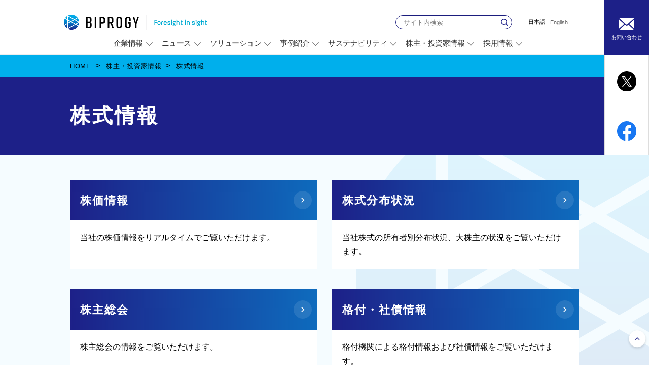

--- FILE ---
content_type: text/html
request_url: https://www.biprogy.com/invest-j/
body_size: 15242
content:

<!DOCTYPE html>
<html lang="ja" class="html">
<head>
<meta charset="UTF-8">
<title>株主・投資家情報｜BIPROGY株式会社 </title>
<meta http-equiv="X-UA-Compatible" content="IE=edge,chrome=1">
<meta name="viewport" content="width=device-width,initial-scale=1,maximum-scale=1,user-scalable=yes, viewport-fit=cover">
<!-- Open Graph Protocol -->
<meta property="og:title" content="株主・投資家情報｜BIPROGY株式会社 ">
<meta property="og:type" content="website">
<meta property="og:url" content="https://www.biprogy.com/invest-j/">
<meta property="og:image" content="https://www.biprogy.com/images/ogp_biprogy.jpg">
<meta property="og:site_name" content="BIPROGY株式会社">
<!-- Microdata -->
<link rel="canonical" href="https://www.biprogy.com/invest-j/">
<link rel="icon" href="/images/cmn/favicon.ico">
<link rel="stylesheet" href="/css/reset.css">
<link rel="stylesheet" href="/css/style.css">
<link rel="stylesheet" href="/module/css/module.css">
<link rel="stylesheet" href="/invest-j/css/style.css?v=20240318">
<script src="https://code.jquery.com/jquery-3.5.1.min.js" integrity="sha256-9/aliU8dGd2tb6OSsuzixeV4y/faTqgFtohetphbbj0=" crossorigin="anonymous"></script> 
<script src="/js/cmn.js"></script>
<script src="/invest-j/js/main.js?v=20240229" defer></script>
<script type="text/javascript" charset="UTF-8" src="https://ssl-cache.stream.ne.jp/www50/eqa017aiic/jmc_pub/jmc_swf/player/t3/if.js"></script>
<script type="text/javascript" src="/invest-j/js/mustache.js"></script>
<script type="text/javascript" src="/invest-j/js/list_news.js"></script>
<!-- Google Tag Manager -->
<script>(function(w,d,s,l,i){w[l]=w[l]||[];w[l].push({'gtm.start':
new Date().getTime(),event:'gtm.js'});var f=d.getElementsByTagName(s)[0],
j=d.createElement(s),dl=l!='dataLayer'?'&l='+l:'';j.async=true;j.src=
'https://www.googletagmanager.com/gtm.js?id='+i+dl;f.parentNode.insertBefore(j,f);
})(window,document,'script','dataLayer','GTM-KC2HBJM');</script>
<!-- End Google Tag Manager -->
</head>
<body>
<!-- Google Tag Manager (noscript) -->
<noscript><iframe src="https://www.googletagmanager.com/ns.html?id=GTM-KC2HBJM" 
height="0" width="0" style="display:none;visibility:hidden"></iframe></noscript>
<!-- End Google Tag Manager (noscript) -->
<div class="wrap" id="app">





<!-- start header.html-->
<header class="head">
    <div class="head-inner">
        <div class="head-main-inner">
            <p class="head-title">
                <a href="https://www.biprogy.com/">
                    <img src="https://www.biprogy.com/images/cmn/logo-biprogy.png" alt="BIPROGY Foresight in sight" width="100%" class="is--sp">
                    <img src="https://www.biprogy.com/images/cmn/pc/logo-biprogy.png" alt="BIPROGY Foresight in sight" width="100%" class="is--pc">
                </a>
            </p>
            <div class="head-main-contents">
                <div class="head-main">
                    <div class="head-main-top">
                        <form id="ss-form1" name="search" action="https://www.biprogy.com/search/">
                            <div class="head-serach-box">
                                <p class="head-serach">
                                    <input type="text" name="query" id="ss-query1" autocomplete="off" aria-autocomplete="none" class="off head-serach-area" placeholder="サイト内検索" title="サイト内検索" onfocus="if(this.value=='検索'){this.value='';this.className='on head-serach-area';}" onblur="if(this.value==''){this.value='検索';this.className='off head-serach-area';}" accept-charset="UTF-8">
                                    <input type="submit" class="head-serach-btn" value="検索" onclick="document.charset='UTF-8';" />
                                </p>
                            </div>
                        </form>
                        <ul class="head-lang-list">
                            <li class="head-lang-list__item m--active">日本語</li>
                            <li class="head-lang-list__item" lang="en"><a href="/e/">English</a></li>
                        </ul>
                    </div>
                    <div class="head-main-bottom">
                        <nav class="head-nav">
                            <ul class="head-nav-list">
                                
    
        
        
            
            
    
    <li class="head-nav-list__item">
        <p class="head-nav-list-txt"><a href>企業情報</a></p>
        <div class="head-nav-mega-box">
            <dl class="head-nav-mega-data">
                <dt class="head-nav-mega-data__head">
                    <div class="head-nav-mega-data__head-inner">
                        <div class="head-nav-mega-head-title"><a href="/com">企業情報トップ</a></div>
                        <ul class="head-nav-mega-head-sns-list">
                            <li class="head-nav-mega-head-sns-list__item">
                                <a href="/contact">
                                    <img src="https://www.biprogy.com/images/cmn/icon_mail_sp.svg" alt="お問い合わせ" width="100%">
                                </a>
                            </li>
                            <li class="head-nav-mega-head-sns-list__item">
                                <a href="http://x.com/share?url=https://www.biprogy.com/invest-j/&text=BIPROGY株式会社&hashtags=BIPROGY" target="_blank">
                                    <img src="https://www.biprogy.com/images/cmn/icon_x_sp.svg" alt="x（別ウィンドウで開く）" width="100%">
                                </a>
                            </li>
                            <li class="head-nav-mega-head-sns-list__item">
                                <a href="https://www.facebook.com/sharer.php?u=https://www.biprogy.com/invest-j/" target="_blank">
                                    <img src="https://www.biprogy.com/images/cmn/icon_facebook_sp.svg" alt="Facebook（別ウィンドウで開く）" width="100%">
                                </a>
                            </li>
                        </ul>
                    </div>
                </dt>
                
                
                
                
                
                
                
                    
                        <dd class="head-nav-mega-data__body">
                            <div class="head-nav-mega-data__body-inner">
                    
                    
    
    
    
        
            
            <ul class="head-nav-mega-data-contents-list">
        
        <li class="head-nav-mega-data-contents-list__item">
            <dl class="head-nav-mega-contents-data">
                <dt class="head-nav-mega-contents-data__head">BIPROGYについて</dt>
    
    
        <dd class="head-nav-mega-contents-data__body m--company">
            <ul class="head-nav-mega-contents-list">
                
                    
                    
                    
                    
                    
                    
                    
                    <li class="head-nav-mega-contents-list__item">
                    
                        <a href="/com/top_message.html">
                          トップメッセージ
                          
                        </a>
                    
                    </li>
                
                    
                    
                    
                    
                    
                    
                    
                    <li class="head-nav-mega-contents-list__item">
                    
                        <a href="/com/com.html">
                          会社概要
                          
                        </a>
                    
                    </li>
                
                    
                    
                    
                    
                    
                    
                    
                    <li class="head-nav-mega-contents-list__item">
                    
                        <a href="/com/5min-biprogy.html">
                          5分でわかるBIPROGY
                          
                        </a>
                    
                    </li>
                
                    
                    
                    
                    
                    
                    
                    
                    <li class="head-nav-mega-contents-list__item">
                    
                        <a href="/com/purpose_principles.html">
                          Purpose,Principles
                          
                        </a>
                    
                    </li>
                
                    
                    
                    
                    
                    
                    
                    
                    <li class="head-nav-mega-contents-list__item">
                    
                        <a href="/com/management_policy.html">
                          Vision2030・経営方針（2024-2026）
                          
                        </a>
                    
                    </li>
                
                    
                    
                    
                    
                    
                    
                    
                    <li class="head-nav-mega-contents-list__item">
                    
                        <a href="/com/brand/">
                          BIPROGY BRAND
                          
                        </a>
                    
                    </li>
                
                    
                    
                    
                    
                    
                    
                    
                    <li class="head-nav-mega-contents-list__item">
                    
                        <a href="/com/group.html">
                          グループ会社
                          
                        </a>
                    
                    </li>
                
                    
                    
                    
                    
                    
                    
                    
                    <li class="head-nav-mega-contents-list__item">
                    
                        <a href="/com/location/">
                          拠点所在地
                          
                        </a>
                    
                    </li>
                
                    
                    
                    
                    
                    
                    
                    
                    <li class="head-nav-mega-contents-list__item">
                    
                        <a href="/com/organization.html">
                          組織図
                          
                        </a>
                    
                    </li>
                
                    
                    
                    
                    
                    
                    
                    
                    <li class="head-nav-mega-contents-list__item">
                    
                        <a href="/com/officer/">
                          役員一覧
                          
                        </a>
                    
                    </li>
                
                    
                    
                    
                    
                    
                    
                    
                    <li class="head-nav-mega-contents-list__item">
                    
                        <a href="/com/corporate_philosophy.html">
                          企業理念
                          
                        </a>
                    
                    </li>
                
                    
                    
                    
                    
                    
                    
                    
                    <li class="head-nav-mega-contents-list__item">
                    
                        <a href="/com/corporate_behavior.html">
                          企業行動憲章
                          
                        </a>
                    
                    </li>
                
                    
                    
                    
                    
                    
                    
                    
                    <li class="head-nav-mega-contents-list__item">
                    
                        <a href="/com/corporate_code_of_conduct.pdf" target="_blank">
                          役職員行動規範
                          
                            <span>
                              <svg xmlns="http://www.w3.org/2000/svg" width="14" height="12" viewBox="0 0 18 16"><defs><style>.a{fill:none;stroke:#000;stroke-miterlimit:10;stroke-width:1.5px;}</style></defs><g transform="translate(-586.149 -6159.895)"><rect class="a" width="12.228" height="10.64" transform="translate(590.711 6160.645)"></rect><g transform="translate(586.899 6162.551)"><path class="a" d="M374.116,284.528H360.3V272.3" transform="translate(-360.3 -272.3)"></path></g></g></svg>
                            </span>
                            
                            <span style="display:inline-block;width:0;height:0;clip:rect(0,0,0,0);overflow:hidden">PDF</span>
                            
                          
                        </a>
                    
                    </li>
                
                    
                    
                    
                    
                    
                    
                    
                    <li class="head-nav-mega-contents-list__item">
                    
                        <a href="/com/about_purchase_and_procurement.html">
                          調達・購買に関する指針等について
                          
                        </a>
                    
                    </li>
                
                    
                    
                    
                    
                    
                    
                    
                    <li class="head-nav-mega-contents-list__item">
                    
                        <a href="/com/ai_ethics_principles_BIPROGY_group.pdf" target="_blank">
                          BIPROGYグループのAI倫理指針
                          
                            <span>
                              <svg xmlns="http://www.w3.org/2000/svg" width="14" height="12" viewBox="0 0 18 16"><defs><style>.a{fill:none;stroke:#000;stroke-miterlimit:10;stroke-width:1.5px;}</style></defs><g transform="translate(-586.149 -6159.895)"><rect class="a" width="12.228" height="10.64" transform="translate(590.711 6160.645)"></rect><g transform="translate(586.899 6162.551)"><path class="a" d="M374.116,284.528H360.3V272.3" transform="translate(-360.3 -272.3)"></path></g></g></svg>
                            </span>
                            
                            <span style="display:inline-block;width:0;height:0;clip:rect(0,0,0,0);overflow:hidden">PDF</span>
                            
                          
                        </a>
                    
                    </li>
                
                    
                    
                    
                    
                    
                    
                    
                    <li class="head-nav-mega-contents-list__item">
                    
                        <a href="/com/history.html">
                          BIPROGYグループの歴史
                          
                        </a>
                    
                    </li>
                
            </ul>
        </dd>
        </dl>
    
    
        
    
    
        
    

                    
                
                    
                    
    
    
    
        
        <li class="head-nav-mega-data-contents-list__item">
            <dl class="head-nav-mega-contents-data">
                <dt class="head-nav-mega-contents-data__head">BIPROGYの企業活動</dt>
    
    
        <dd class="head-nav-mega-contents-data__body m--activity">
            <ul class="head-nav-mega-contents-list">
                
                    
                    
                    
                    
                    
                    
                    
                    <li class="head-nav-mega-contents-list__item">
                    
                        <a href="/sustainability/">
                          サステナビリティ
                          
                        </a>
                    
                    </li>
                
                    
                    
                    
                    
                    
                    
                    
                    <li class="head-nav-mega-contents-list__item">
                    
                        <a href="/com/sponsors/">
                          広告宣伝活動
                          
                        </a>
                    
                    </li>
                
                    
                    
                    
                    
                    
                    
                    
                    <li class="head-nav-mega-contents-list__item">
                    
                        <a href="/event/">
                          イベント／セミナー
                          
                        </a>
                    
                    </li>
                
                    
                    
                    
                    
                    
                    
                    
                    <li class="head-nav-mega-contents-list__item">
                    
                        <a href="/com/publication/">
                          出版物
                          
                        </a>
                    
                    </li>
                
                    
                    
                    
                    
                    
                    
                    
                    <li class="head-nav-mega-contents-list__item">
                    
                        <a href="https://terasu.biprogy.com/" target="_blank">
                          デジタルメディア BIPROGY TERASU
                          
                            <span>
                              <svg xmlns="http://www.w3.org/2000/svg" width="14" height="12" viewBox="0 0 18 16"><defs><style>.a{fill:none;stroke:#000;stroke-miterlimit:10;stroke-width:1.5px;}</style></defs><g transform="translate(-586.149 -6159.895)"><rect class="a" width="12.228" height="10.64" transform="translate(590.711 6160.645)"></rect><g transform="translate(586.899 6162.551)"><path class="a" d="M374.116,284.528H360.3V272.3" transform="translate(-360.3 -272.3)"></path></g></g></svg>
                            </span>
                            
                            <span style="display:inline-block;width:0;height:0;clip:rect(0,0,0,0);overflow:hidden">別ウィンドウで開く</span>
                            
                          
                        </a>
                    
                    </li>
                
                    
                    
                    
                    
                    
                    
                    
                    <li class="head-nav-mega-contents-list__item">
                    
                        <a href="/badminton/">
                          BIPROGYバドミントンチーム
                          
                        </a>
                    
                    </li>
                
                    
                    
                    
                    
                    
                    
                    
                    <li class="head-nav-mega-contents-list__item">
                    
                        <a href="/com/sponsors/disney/#tdl">
                          東京ディズニーランド「エレクトリカルパレード・ドリームライツ」
                          
                        </a>
                    
                    </li>
                
                    
                    
                    
                    
                    
                    
                    
                    <li class="head-nav-mega-contents-list__item">
                    
                        <a href="/com/sponsors/disney/#tds">
                          東京ディズニーシー「フォートレス・エクスプロレーション」
                          
                        </a>
                    
                    </li>
                
            </ul>
        </dd>
        </dl>
    
    
        
    
    
        
    

                    
                
                    
                    
    
    
    
        
        <li class="head-nav-mega-data-contents-list__item">
            <dl class="head-nav-mega-contents-data">
                <dt class="head-nav-mega-contents-data__head">BIPROGYの技術・研究活動</dt>
    
    
        <dd class="head-nav-mega-contents-data__body m--study">
            <ul class="head-nav-mega-contents-list">
                
                    
                    
                    
                    
                    
                    
                    
                    <li class="head-nav-mega-contents-list__item">
                    
                        <a href="/com/techstrategy/">
                          技術への取り組み
                          
                        </a>
                    
                    </li>
                
                    
                    
                    
                    
                    
                    
                    
                    <li class="head-nav-mega-contents-list__item">
                    
                        <a href="/com/tech/">
                          BIPROGY総合技術研究所
                          
                        </a>
                    
                    </li>
                
                    
                    
                    
                    
                    
                    
                    
                    <li class="head-nav-mega-contents-list__item">
                    
                        <a href="/com/tech/technology_foresight/">
                          Technology Foresight
                          
                        </a>
                    
                    </li>
                
                    
                    
                    
                    
                    
                    
                    
                    <li class="head-nav-mega-contents-list__item">
                    
                        <a href="/tec_info/">
                          技術論文 BIPROGY技報
                          
                        </a>
                    
                    </li>
                
                    
                    
                    
                    
                    
                    
                    
                    <li class="head-nav-mega-contents-list__item">
                    
                        <a href="https://www.biprogy-ken.com/" target="_blank">
                          BIPROGY研究会
                          
                            <span>
                              <svg xmlns="http://www.w3.org/2000/svg" width="14" height="12" viewBox="0 0 18 16"><defs><style>.a{fill:none;stroke:#000;stroke-miterlimit:10;stroke-width:1.5px;}</style></defs><g transform="translate(-586.149 -6159.895)"><rect class="a" width="12.228" height="10.64" transform="translate(590.711 6160.645)"></rect><g transform="translate(586.899 6162.551)"><path class="a" d="M374.116,284.528H360.3V272.3" transform="translate(-360.3 -272.3)"></path></g></g></svg>
                            </span>
                            
                            <span style="display:inline-block;width:0;height:0;clip:rect(0,0,0,0);overflow:hidden">別ウィンドウで開く</span>
                            
                          
                        </a>
                    
                    </li>
                
            </ul>
        </dd>
        </dl>
    
    
        
    
    
        
            </ul>
        
    

                    
                            </div>
                        </dd>
                    
                
            </dl>
            <a href="javascript:void(0)" class="head-nav-mega-close"><span style="display:inline-block;width:0;height:0;clip:rect(0,0,0,0);overflow:hidden">閉じる</span></a>
        </div>
    </li>

            
            
                
            
        
        
    
        
        
            
            
    
    <li class="head-nav-list__item">
        <p class="head-nav-list-txt"><a href>ニュース</a></p>
        <div class="head-nav-mega-box">
            <dl class="head-nav-mega-data">
                <dt class="head-nav-mega-data__head">
                    <div class="head-nav-mega-data__head-inner">
                        <div class="head-nav-mega-head-title"><a href="/news">ニューストップ</a></div>
                        <ul class="head-nav-mega-head-sns-list">
                            <li class="head-nav-mega-head-sns-list__item">
                                <a href="/contact">
                                    <img src="https://www.biprogy.com/images/cmn/icon_mail_sp.svg" alt="お問い合わせ" width="100%">
                                </a>
                            </li>
                            <li class="head-nav-mega-head-sns-list__item">
                                <a href="http://x.com/share?url=https://www.biprogy.com/invest-j/&text=BIPROGY株式会社&hashtags=BIPROGY" target="_blank">
                                    <img src="https://www.biprogy.com/images/cmn/icon_x_sp.svg" alt="x（別ウィンドウで開く）" width="100%">
                                </a>
                            </li>
                            <li class="head-nav-mega-head-sns-list__item">
                                <a href="https://www.facebook.com/sharer.php?u=https://www.biprogy.com/invest-j/" target="_blank">
                                    <img src="https://www.biprogy.com/images/cmn/icon_facebook_sp.svg" alt="Facebook（別ウィンドウで開く）" width="100%">
                                </a>
                            </li>
                        </ul>
                    </div>
                </dt>
                
                
                
                
                
                
                
                    
                        <dd class="head-nav-mega-data__body">
                            <div class="head-nav-mega-data__body-inner">
                    
                    
    
    
    
    
        <ul class="head-nav-mega-data-single-list">
            
                
                
                
                
                
                
                
                <li class="head-nav-mega-data-single-list__item"><a href="/news/">すべて</a></li>
            
                
                
                
                
                
                
                
                <li class="head-nav-mega-data-single-list__item"><a href="/news/?type=newsRelease">ニュースリリース</a></li>
            
                
                
                
                
                
                
                
                <li class="head-nav-mega-data-single-list__item"><a href="/news/?type=newsInfo">お知らせ</a></li>
            
        </ul>
    
    
    

                    
                            </div>
                        </dd>
                    
                
            </dl>
            <a href="javascript:void(0)" class="head-nav-mega-close"><span style="display:inline-block;width:0;height:0;clip:rect(0,0,0,0);overflow:hidden">閉じる</span></a>
        </div>
    </li>

            
            
                
            
        
        
    
        
        
            
            
    
    <li class="head-nav-list__item">
        <p class="head-nav-list-txt"><a href>ソリューション</a></p>
        <div class="head-nav-mega-box">
            <dl class="head-nav-mega-data">
                <dt class="head-nav-mega-data__head">
                    <div class="head-nav-mega-data__head-inner">
                        <div class="head-nav-mega-head-title"><a href="/solution">ソリューショントップ</a></div>
                        <ul class="head-nav-mega-head-sns-list">
                            <li class="head-nav-mega-head-sns-list__item">
                                <a href="/contact">
                                    <img src="https://www.biprogy.com/images/cmn/icon_mail_sp.svg" alt="お問い合わせ" width="100%">
                                </a>
                            </li>
                            <li class="head-nav-mega-head-sns-list__item">
                                <a href="http://x.com/share?url=https://www.biprogy.com/invest-j/&text=BIPROGY株式会社&hashtags=BIPROGY" target="_blank">
                                    <img src="https://www.biprogy.com/images/cmn/icon_x_sp.svg" alt="x（別ウィンドウで開く）" width="100%">
                                </a>
                            </li>
                            <li class="head-nav-mega-head-sns-list__item">
                                <a href="https://www.facebook.com/sharer.php?u=https://www.biprogy.com/invest-j/" target="_blank">
                                    <img src="https://www.biprogy.com/images/cmn/icon_facebook_sp.svg" alt="Facebook（別ウィンドウで開く）" width="100%">
                                </a>
                            </li>
                        </ul>
                    </div>
                </dt>
                
                
                
                
                
                
                
                    
                        <dd class="head-nav-mega-data__body">
                            <div class="head-nav-mega-data__body-inner">
                    
                    
    
    
    
        
            
            <ul class="head-nav-mega-data-contents-list">
        
        <li class="head-nav-mega-data-contents-list__item">
            <dl class="head-nav-mega-contents-data">
                <dt class="head-nav-mega-contents-data__head">BIPROGYのソリューション・製品・サービス</dt>
    
    
        <dd class="head-nav-mega-contents-data__body ">
            <ul class="head-nav-mega-contents-list">
                
                    
                    
                    
                    
                    
                    
                    
                    <li class="head-nav-mega-contents-list__item">
                    
                        <a href="/solution/">
                          ソリューション一覧
                          
                        </a>
                    
                    </li>
                
                    
                    
                    
                    
                    
                    
                    
                    <li class="head-nav-mega-contents-list__item">
                    
                        <a href="/solution/service/">
                          製品・サービス一覧
                          
                        </a>
                    
                    </li>
                
                    
                    
                    
                    
                    
                    
                    
                    <li class="head-nav-mega-contents-list__item">
                    
                        <a href="/solution/case/">
                          事例紹介
                          
                        </a>
                    
                    </li>
                
                    
                    
                    
                    
                    
                    
                    
                    <li class="head-nav-mega-contents-list__item">
                    
                        <a href="/event/">
                          イベント／セミナー
                          
                        </a>
                    
                    </li>
                
                    
                    
                    
                    
                    
                    
                    
                    <li class="head-nav-mega-contents-list__item">
                    
                        <a href="/event/archives.html">
                          イベント／セミナーアーカイブ動画
                          
                        </a>
                    
                    </li>
                
                    
                    
                    
                    
                    
                    
                    
                    <li class="head-nav-mega-contents-list__item">
                    
                        <a href="/solution/service/tec_user_s.html">
                          サポート&サービス
                          
                        </a>
                    
                    </li>
                
            </ul>
        </dd>
        </dl>
    
    
    
        
    

                    
                
                    
                    
    
    
    
        
        <li class="head-nav-mega-data-contents-list__item">
            <dl class="head-nav-mega-contents-data">
                <dt class="head-nav-mega-contents-data__head">ピックアップ</dt>
    
    
        <dd class="head-nav-mega-contents-data__body ">
            <ul class="head-nav-mega-contents-list">
                
                    
                    
                    
                    
                    
                    
                    
                    <li class="head-nav-mega-contents-list__item">
                    
                        <a href="/solution/theme/dx_service.html">
                          デジタルトランスフォーメーション（DX）
                          
                        </a>
                    
                    </li>
                
                    
                    
                    
                    
                    
                    
                    
                    <li class="head-nav-mega-contents-list__item">
                    
                        <a href="/solution/service/isecure.html">
                          セキュリティ
                          
                        </a>
                    
                    </li>
                
                    
                    
                    
                    
                    
                    
                    
                    <li class="head-nav-mega-contents-list__item">
                    
                        <a href="/solution/theme/outsourcing.html">
                          アウトソーシングサービス
                          
                        </a>
                    
                    </li>
                
                    
                    
                    
                    
                    
                    
                    
                    <li class="head-nav-mega-contents-list__item">
                    
                        <a href="/solution/theme/esg.html">
                          デジタルの力でESG経営を実現
                          
                        </a>
                    
                    </li>
                
            </ul>
        </dd>
        </dl>
    
    
    
        
            </ul>
        
    

                    
                            </div>
                        </dd>
                    
                
            </dl>
            <a href="javascript:void(0)" class="head-nav-mega-close"><span style="display:inline-block;width:0;height:0;clip:rect(0,0,0,0);overflow:hidden">閉じる</span></a>
        </div>
    </li>

            
            
                
            
        
        
    
        
        
            
            
    
    <li class="head-nav-list__item">
        <p class="head-nav-list-txt"><a href>事例紹介</a></p>
        <div class="head-nav-mega-box">
            <dl class="head-nav-mega-data">
                <dt class="head-nav-mega-data__head">
                    <div class="head-nav-mega-data__head-inner">
                        <div class="head-nav-mega-head-title"><a href="/solution/case">事例紹介トップ</a></div>
                        <ul class="head-nav-mega-head-sns-list">
                            <li class="head-nav-mega-head-sns-list__item">
                                <a href="/contact">
                                    <img src="https://www.biprogy.com/images/cmn/icon_mail_sp.svg" alt="お問い合わせ" width="100%">
                                </a>
                            </li>
                            <li class="head-nav-mega-head-sns-list__item">
                                <a href="http://x.com/share?url=https://www.biprogy.com/invest-j/&text=BIPROGY株式会社&hashtags=BIPROGY" target="_blank">
                                    <img src="https://www.biprogy.com/images/cmn/icon_x_sp.svg" alt="x（別ウィンドウで開く）" width="100%">
                                </a>
                            </li>
                            <li class="head-nav-mega-head-sns-list__item">
                                <a href="https://www.facebook.com/sharer.php?u=https://www.biprogy.com/invest-j/" target="_blank">
                                    <img src="https://www.biprogy.com/images/cmn/icon_facebook_sp.svg" alt="Facebook（別ウィンドウで開く）" width="100%">
                                </a>
                            </li>
                        </ul>
                    </div>
                </dt>
                
                
                
                
                
                
                
                    
                        <dd class="head-nav-mega-data__body">
                            <div class="head-nav-mega-data__body-inner">
                    
                    
    
    
    
    
        <ul class="head-nav-mega-data-single-list">
            
                
                
                
                
                
                
                
                <li class="head-nav-mega-data-single-list__item"><a href="/solution/case/">事例をキーワードで検索</a></li>
            
        </ul>
    
    
    

                    
                            </div>
                        </dd>
                    
                
            </dl>
            <a href="javascript:void(0)" class="head-nav-mega-close"><span style="display:inline-block;width:0;height:0;clip:rect(0,0,0,0);overflow:hidden">閉じる</span></a>
        </div>
    </li>

            
            
                
            
        
        
    
        
        
            
            
    
    <li class="head-nav-list__item">
        <p class="head-nav-list-txt"><a href>サステナビリティ</a></p>
        <div class="head-nav-mega-box">
            <dl class="head-nav-mega-data">
                <dt class="head-nav-mega-data__head">
                    <div class="head-nav-mega-data__head-inner">
                        <div class="head-nav-mega-head-title"><a href="/sustainability">サステナビリティトップ</a></div>
                        <ul class="head-nav-mega-head-sns-list">
                            <li class="head-nav-mega-head-sns-list__item">
                                <a href="/contact">
                                    <img src="https://www.biprogy.com/images/cmn/icon_mail_sp.svg" alt="お問い合わせ" width="100%">
                                </a>
                            </li>
                            <li class="head-nav-mega-head-sns-list__item">
                                <a href="http://x.com/share?url=https://www.biprogy.com/invest-j/&text=BIPROGY株式会社&hashtags=BIPROGY" target="_blank">
                                    <img src="https://www.biprogy.com/images/cmn/icon_x_sp.svg" alt="x（別ウィンドウで開く）" width="100%">
                                </a>
                            </li>
                            <li class="head-nav-mega-head-sns-list__item">
                                <a href="https://www.facebook.com/sharer.php?u=https://www.biprogy.com/invest-j/" target="_blank">
                                    <img src="https://www.biprogy.com/images/cmn/icon_facebook_sp.svg" alt="Facebook（別ウィンドウで開く）" width="100%">
                                </a>
                            </li>
                        </ul>
                    </div>
                </dt>
                
                
                
                
                
                
                
                    
                        <dd class="head-nav-mega-data__body">
                            <div class="head-nav-mega-data__body-inner">
                    
                    
    
    
    
        
            
            <ul class="head-nav-mega-data-contents-list">
        
        <li class="head-nav-mega-data-contents-list__item">
            <dl class="head-nav-mega-contents-data">
                <dt class="head-nav-mega-contents-data__head">取り組み</dt>
    
    
        <dd class="head-nav-mega-contents-data__body ">
            <ul class="head-nav-mega-contents-list">
                
                    
                    
                    
                    
                    
                    
                    
                    <li class="head-nav-mega-contents-list__item">
                    
                        <a href="https://biprogy.disclosure.site/ja/themes/95" target="_blank">
                          マテリアリティ
                          
                            <span>
                              <svg xmlns="http://www.w3.org/2000/svg" width="14" height="12" viewBox="0 0 18 16"><defs><style>.a{fill:none;stroke:#000;stroke-miterlimit:10;stroke-width:1.5px;}</style></defs><g transform="translate(-586.149 -6159.895)"><rect class="a" width="12.228" height="10.64" transform="translate(590.711 6160.645)"></rect><g transform="translate(586.899 6162.551)"><path class="a" d="M374.116,284.528H360.3V272.3" transform="translate(-360.3 -272.3)"></path></g></g></svg>
                            </span>
                            
                            <span style="display:inline-block;width:0;height:0;clip:rect(0,0,0,0);overflow:hidden">別ウィンドウで開く</span>
                            
                          
                        </a>
                    
                    </li>
                
                    
                    
                    
                    
                    
                    
                    
                    <li class="head-nav-mega-contents-list__item">
                    
                        <a href="/sustainability/index.html#biprogy_sasitainability">
                          BIPROGYグループのサステナビリティ
                          
                        </a>
                    
                    </li>
                
                    
                    
                    
                    
                    
                    
                    
                    <li class="head-nav-mega-contents-list__item">
                    
                        <a href="/sustainability/index.html#environment">
                          Environment（環境）
                          
                        </a>
                    
                    </li>
                
                    
                    
                    
                    
                    
                    
                    
                    <li class="head-nav-mega-contents-list__item">
                    
                        <a href="/sustainability/index.html#social">
                          Social（社会）
                          
                        </a>
                    
                    </li>
                
                    
                    
                    
                    
                    
                    
                    
                    <li class="head-nav-mega-contents-list__item">
                    
                        <a href="/sustainability/index.html#governance">
                          Governance（ガバナンス）
                          
                        </a>
                    
                    </li>
                
            </ul>
        </dd>
        </dl>
    
    
    
        
    

                    
                
                    
                    
    
    
    
        
        <li class="head-nav-mega-data-contents-list__item">
            <dl class="head-nav-mega-contents-data">
                <dt class="head-nav-mega-contents-data__head">レポート／関連情報</dt>
    
    
        <dd class="head-nav-mega-contents-data__body ">
            <ul class="head-nav-mega-contents-list">
                
                    
                    
                    
                    
                    
                    
                    
                    <li class="head-nav-mega-contents-list__item">
                    
                        <a href="/sustainability/report.html">
                          サスティナビリティ 報告ライブラリ
                          
                        </a>
                    
                    </li>
                
                    
                    
                    
                    
                    
                    
                    
                    <li class="head-nav-mega-contents-list__item">
                    
                        <a href="/sustainability/index.html#link">
                          関連リンク
                          
                        </a>
                    
                    </li>
                
            </ul>
        </dd>
        </dl>
    
    
    
        
            </ul>
        
    

                    
                            </div>
                        </dd>
                    
                
            </dl>
            <a href="javascript:void(0)" class="head-nav-mega-close"><span style="display:inline-block;width:0;height:0;clip:rect(0,0,0,0);overflow:hidden">閉じる</span></a>
        </div>
    </li>

            
            
                
            
        
        
    
        
        
            
            
    
    <li class="head-nav-list__item">
        <p class="head-nav-list-txt"><a href>株主・投資家情報</a></p>
        <div class="head-nav-mega-box">
            <dl class="head-nav-mega-data">
                <dt class="head-nav-mega-data__head">
                    <div class="head-nav-mega-data__head-inner">
                        <div class="head-nav-mega-head-title"><a href="/invest-j">株主・投資家情報トップ</a></div>
                        <ul class="head-nav-mega-head-sns-list">
                            <li class="head-nav-mega-head-sns-list__item">
                                <a href="/contact">
                                    <img src="https://www.biprogy.com/images/cmn/icon_mail_sp.svg" alt="お問い合わせ" width="100%">
                                </a>
                            </li>
                            <li class="head-nav-mega-head-sns-list__item">
                                <a href="http://x.com/share?url=https://www.biprogy.com/invest-j/&text=BIPROGY株式会社&hashtags=BIPROGY" target="_blank">
                                    <img src="https://www.biprogy.com/images/cmn/icon_x_sp.svg" alt="x（別ウィンドウで開く）" width="100%">
                                </a>
                            </li>
                            <li class="head-nav-mega-head-sns-list__item">
                                <a href="https://www.facebook.com/sharer.php?u=https://www.biprogy.com/invest-j/" target="_blank">
                                    <img src="https://www.biprogy.com/images/cmn/icon_facebook_sp.svg" alt="Facebook（別ウィンドウで開く）" width="100%">
                                </a>
                            </li>
                        </ul>
                    </div>
                </dt>
                
                
                
                
                
                
                
                    
                        <dd class="head-nav-mega-data__body">
                            <div class="head-nav-mega-data__body-inner">
                    
                    
    
    
    
        
            
            <ul class="head-nav-mega-data-contents-list">
        
        <li class="head-nav-mega-data-contents-list__item">
            <dl class="head-nav-mega-contents-data">
                <dt class="head-nav-mega-contents-data__head">個人投資家の皆さまへ</dt>
    
    
        <dd class="head-nav-mega-contents-data__body ">
            <ul class="head-nav-mega-contents-list">
                
                    
                    
                    
                    
                    
                    
                    
                    <li class="head-nav-mega-contents-list__item">
                    
                        <a href="/invest-j/com/message.html">
                          トップメッセージ
                          
                        </a>
                    
                    </li>
                
                    
                    
                    
                    
                    
                    
                    
                    <li class="head-nav-mega-contents-list__item">
                    
                        <a href="/invest-j/com/com.html">
                          会社概要
                          
                        </a>
                    
                    </li>
                
                    
                    
                    
                    
                    
                    
                    
                    <li class="head-nav-mega-contents-list__item">
                    
                        <a href="/invest-j/com/business.html">
                          事業内容
                          
                        </a>
                    
                    </li>
                
                    
                    
                    
                    
                    
                    
                    
                    <li class="head-nav-mega-contents-list__item">
                    
                        <a href="/solution/case/">
                          事例紹介
                          
                        </a>
                    
                    </li>
                
                    
                    
                    
                    
                    
                    
                    
                    <li class="head-nav-mega-contents-list__item">
                    
                        <a href="/invest-j/financial/highlights.html">
                          業績ハイライト
                          
                        </a>
                    
                    </li>
                
                    
                    
                    
                    
                    
                    
                    
                    <li class="head-nav-mega-contents-list__item">
                    
                        <a href="/invest-j/stock/dividend.html">
                          株主還元
                          
                        </a>
                    
                    </li>
                
                    
                    
                    
                    
                    
                    
                    
                    <li class="head-nav-mega-contents-list__item">
                    
                        <a href="/invest-j/individual/merit.html">
                          株主メリット
                          
                        </a>
                    
                    </li>
                
            </ul>
        </dd>
        </dl>
    
    
    
        
    

                    
                
                    
                    
    
    
    
        
        <li class="head-nav-mega-data-contents-list__item">
            <dl class="head-nav-mega-contents-data">
                <dt class="head-nav-mega-contents-data__head">企業情報と経営方針</dt>
    
    
        <dd class="head-nav-mega-contents-data__body ">
            <ul class="head-nav-mega-contents-list">
                
                    
                    
                    
                    
                    
                    
                    
                    <li class="head-nav-mega-contents-list__item">
                    
                        <a href="/invest-j/com/management_policy.html">
                          Vision2030・経営方針（2024-2026）
                          
                        </a>
                    
                    </li>
                
                    
                    
                    
                    
                    
                    
                    
                    <li class="head-nav-mega-contents-list__item">
                    
                        <a href="/invest-j/com/corporate_philosophy.html">
                          企業理念
                          
                        </a>
                    
                    </li>
                
                    
                    
                    
                    
                    
                    
                    
                    <li class="head-nav-mega-contents-list__item">
                    
                        <a href="/invest-j/com/corporate_behavior.html">
                          企業行動憲章
                          
                        </a>
                    
                    </li>
                
                    
                    
                    
                    
                    
                    
                    
                    <li class="head-nav-mega-contents-list__item">
                    
                        <a href="/invest-j/com/officer.html">
                          役員一覧
                          
                        </a>
                    
                    </li>
                
                    
                    
                    
                    
                    
                    
                    
                    <li class="head-nav-mega-contents-list__item">
                    
                        <a href="/invest-j/com/com.html">
                          会社概要
                          
                        </a>
                    
                    </li>
                
                    
                    
                    
                    
                    
                    
                    
                    <li class="head-nav-mega-contents-list__item">
                    
                        <a href="/invest-j/com/business.html">
                          事業内容
                          
                        </a>
                    
                    </li>
                
                    
                    
                    
                    
                    
                    
                    
                    <li class="head-nav-mega-contents-list__item">
                    
                        <a href="/invest-j/com/governance.html">
                          コーポレート・ガバナンスおよび内部統制
                          
                        </a>
                    
                    </li>
                
                    
                    
                    
                    
                    
                    
                    
                    <li class="head-nav-mega-contents-list__item">
                    
                        <a href="/invest-j/com/risk.html">
                          事業等のリスク
                          
                        </a>
                    
                    </li>
                
            </ul>
        </dd>
        </dl>
    
    
    
        
    

                    
                
                    
                    
    
    
    
        
        <li class="head-nav-mega-data-contents-list__item">
            <dl class="head-nav-mega-contents-data">
                <dt class="head-nav-mega-contents-data__head">IRライブラリ</dt>
    
    
        <dd class="head-nav-mega-contents-data__body ">
            <ul class="head-nav-mega-contents-list">
                
                    
                    
                    
                    
                    
                    
                    
                    <li class="head-nav-mega-contents-list__item">
                    
                        <a href="/invest-j/financial/highlights.html">
                          業績ハイライト
                          
                        </a>
                    
                    </li>
                
                    
                    
                    
                    
                    
                    
                    
                    <li class="head-nav-mega-contents-list__item">
                    
                        <a href="/invest-j/financial/newir.html">
                          最新IR資料ダウンロード
                          
                        </a>
                    
                    </li>
                
                    
                    
                    
                    
                    
                    
                    
                    <li class="head-nav-mega-contents-list__item">
                    
                        <a href="/invest-j/financial/statement.html">
                          決算短信・決算補足資料
                          
                        </a>
                    
                    </li>
                
                    
                    
                    
                    
                    
                    
                    
                    <li class="head-nav-mega-contents-list__item">
                    
                        <a href="/invest-j/financial/pr.html">
                          説明会資料
                          
                        </a>
                    
                    </li>
                
                    
                    
                    
                    
                    
                    
                    
                    <li class="head-nav-mega-contents-list__item">
                    
                        <a href="/invest-j/financial/sr.html">
                          有価証券報告書・四半期報告書・内部統制報告書
                          
                        </a>
                    
                    </li>
                
                    
                    
                    
                    
                    
                    
                    
                    <li class="head-nav-mega-contents-list__item">
                    
                        <a href="/invest-j/financial/ar.html">
                          統合報告書
                          
                        </a>
                    
                    </li>
                
                    
                    
                    
                    
                    
                    
                    
                    <li class="head-nav-mega-contents-list__item">
                    
                        <a href="/invest-j/financial/br.html">
                          株主通信
                          
                        </a>
                    
                    </li>
                
            </ul>
        </dd>
        </dl>
    
    
    
        
    

                    
                
                    
                    
    
    
    
        
        <li class="head-nav-mega-data-contents-list__item">
            <dl class="head-nav-mega-contents-data">
                <dt class="head-nav-mega-contents-data__head">株式情報</dt>
    
    
        <dd class="head-nav-mega-contents-data__body ">
            <ul class="head-nav-mega-contents-list">
                
                    
                    
                    
                    
                    
                    
                    
                    <li class="head-nav-mega-contents-list__item">
                    
                        <a href="/invest-j/stock/price.html">
                          株価情報
                          
                        </a>
                    
                    </li>
                
                    
                    
                    
                    
                    
                    
                    
                    <li class="head-nav-mega-contents-list__item">
                    
                        <a href="/invest-j/stock/situation.html">
                          株式分布状況
                          
                        </a>
                    
                    </li>
                
                    
                    
                    
                    
                    
                    
                    
                    <li class="head-nav-mega-contents-list__item">
                    
                        <a href="/invest-j/stock/meeting.html">
                          株主総会
                          
                        </a>
                    
                    </li>
                
                    
                    
                    
                    
                    
                    
                    
                    <li class="head-nav-mega-contents-list__item">
                    
                        <a href="/invest-j/stock/bond.html">
                          格付・社債情報
                          
                        </a>
                    
                    </li>
                
                    
                    
                    
                    
                    
                    
                    
                    <li class="head-nav-mega-contents-list__item">
                    
                        <a href="/invest-j/stock/dividend.html">
                          株主還元
                          
                        </a>
                    
                    </li>
                
                    
                    
                    
                    
                    
                    
                    
                    <li class="head-nav-mega-contents-list__item">
                    
                        <a href="/invest-j/stock/procedure.html">
                          株式事務のご案内
                          
                        </a>
                    
                    </li>
                
                    
                    
                    
                    
                    
                    
                    
                    <li class="head-nav-mega-contents-list__item">
                    
                        <a href="/com/notification/">
                          電子公告
                          
                        </a>
                    
                    </li>
                
                    
                    
                    
                    
                    
                    
                    
                    <li class="head-nav-mega-contents-list__item">
                    
                        <a href="/pdf/com/teikan20230302.pdf" target="_blank">
                          定款
                          
                            <span>
                              <svg xmlns="http://www.w3.org/2000/svg" width="14" height="12" viewBox="0 0 18 16"><defs><style>.a{fill:none;stroke:#000;stroke-miterlimit:10;stroke-width:1.5px;}</style></defs><g transform="translate(-586.149 -6159.895)"><rect class="a" width="12.228" height="10.64" transform="translate(590.711 6160.645)"></rect><g transform="translate(586.899 6162.551)"><path class="a" d="M374.116,284.528H360.3V272.3" transform="translate(-360.3 -272.3)"></path></g></g></svg>
                            </span>
                            
                            <span style="display:inline-block;width:0;height:0;clip:rect(0,0,0,0);overflow:hidden">PDF</span>
                            
                          
                        </a>
                    
                    </li>
                
                    
                    
                    
                    
                    
                    
                    
                    <li class="head-nav-mega-contents-list__item">
                    
                        <a href="/invest-j/stock/analyst.html">
                          アナリストカバレッジ
                          
                        </a>
                    
                    </li>
                
            </ul>
        </dd>
        </dl>
    
    
    
        
            </ul>
        
    

                    
                            </div>
                        </dd>
                    
                
            </dl>
            <a href="javascript:void(0)" class="head-nav-mega-close"><span style="display:inline-block;width:0;height:0;clip:rect(0,0,0,0);overflow:hidden">閉じる</span></a>
        </div>
    </li>

            
            
                
            
        
        
    
        
        
            
            
    
    <li class="head-nav-list__item">
        <p class="head-nav-list-txt"><a href>採用情報</a></p>
        <div class="head-nav-mega-box">
            <dl class="head-nav-mega-data">
                <dt class="head-nav-mega-data__head">
                    <div class="head-nav-mega-data__head-inner">
                        <div class="head-nav-mega-head-title"><a href="/recruit">採用情報トップ</a></div>
                        <ul class="head-nav-mega-head-sns-list">
                            <li class="head-nav-mega-head-sns-list__item">
                                <a href="/contact">
                                    <img src="https://www.biprogy.com/images/cmn/icon_mail_sp.svg" alt="お問い合わせ" width="100%">
                                </a>
                            </li>
                            <li class="head-nav-mega-head-sns-list__item">
                                <a href="http://x.com/share?url=https://www.biprogy.com/invest-j/&text=BIPROGY株式会社&hashtags=BIPROGY" target="_blank">
                                    <img src="https://www.biprogy.com/images/cmn/icon_x_sp.svg" alt="x（別ウィンドウで開く）" width="100%">
                                </a>
                            </li>
                            <li class="head-nav-mega-head-sns-list__item">
                                <a href="https://www.facebook.com/sharer.php?u=https://www.biprogy.com/invest-j/" target="_blank">
                                    <img src="https://www.biprogy.com/images/cmn/icon_facebook_sp.svg" alt="Facebook（別ウィンドウで開く）" width="100%">
                                </a>
                            </li>
                        </ul>
                    </div>
                </dt>
                
                
                
                
                
                
                
                    
                        <dd class="head-nav-mega-data__body">
                            <div class="head-nav-mega-data__body-inner">
                    
                    
    
    
    
    
        <ul class="head-nav-mega-data-single-list">
            
                
                
                
                
                
                
                
                <li class="head-nav-mega-data-single-list__item"><a href="/recruit/recruiting/#sec2">新卒採用(2026新卒)</a></li>
            
                
                
                
                
                
                
                
                <li class="head-nav-mega-data-single-list__item"><a href="/recruit/recruiting/#sec3">インターンシップ/イベント情報(2027新卒)</a></li>
            
                
                
                
                
                
                
                
                <li class="head-nav-mega-data-single-list__item"><a href="/recruit/recruiting/midcareer.html">キャリア採用</a></li>
            
                
                
                
                
                
                
                
                <li class="head-nav-mega-data-single-list__item"><a href="/recruit/recruiting/disability.html">障害者採用</a></li>
            
        </ul>
    
    
    

                    
                            </div>
                        </dd>
                    
                
            </dl>
            <a href="javascript:void(0)" class="head-nav-mega-close"><span style="display:inline-block;width:0;height:0;clip:rect(0,0,0,0);overflow:hidden">閉じる</span></a>
        </div>
    </li>

            
            
                
            
        
        
    

                            </ul>
                        </nav>
                    </div>
                </div>
            </div>
        </div>
        <div class="head-contact">
            <a href='https://contact.biprogy.com/hc/ja/requests/new?ticket_form_id=7735314622607&amp;tf_7383676405007=ir' target="_blank">
                <span><svg xmlns="http://www.w3.org/2000/svg" width="30.139" height="23.162" viewBox="0 0 30.139 23.162"><g transform="translate(0 -59.261)"><path d="M341.374,125.844l9.9,8.629a3.346,3.346,0,0,0,.146-.976V117.087Z" transform="translate(-321.279 -54.422)" fill="#fff"/><path d="M26.748,72.437a1.8,1.8,0,0,0,1.184-.444L41.087,60.525a3.34,3.34,0,0,0-2.618-1.264H15.027a3.34,3.34,0,0,0-2.618,1.264L25.564,71.994A1.8,1.8,0,0,0,26.748,72.437Z" transform="translate(-11.679 0)" fill="#fff"/><path d="M0,117.087V133.5a3.348,3.348,0,0,0,.146.976l9.9-8.629Z" transform="translate(0 -54.422)" fill="#fff"/><path d="M39.417,290.19a3.895,3.895,0,0,1-5.118,0l-.874-.762-10.274,8.956a3.331,3.331,0,0,0,1.986.657H48.578a3.331,3.331,0,0,0,1.986-.657L40.29,289.428Z" transform="translate(-21.788 -216.618)" fill="#fff"/></g></svg></span>
                <p class="head-contat-title">お問い合わせ<span style="display:inline-block;width:0;height:0;clip:rect(0,0,0,0);overflow:hidden">別ウィンドウで開く</span></p>
            </a>
        </div>
        <button class="head-hamburger">
            <i class="head-hamburger-list">
                <span class="head-hamburger-list__item -top"></span>
                <span class="head-hamburger-list__item -middle"></span>
                <span class="head-hamburger-list__item -bottom"></span>
            </i>
        </button>
        <div class="draw-box">
            <div class="draw-box-inner">
                <nav class="draw-nav">
                    <ul class="draw-nav-list">
                        <li class="draw-nav-list__item">
                            <div class="draw-nav-info-box">
                                <ul class="draw-nav-lang-list">
                                    <li class="draw-nav-lang-list__item m--active">日本語</li>
                                    <li class="draw-nav-lang-list__item" lang="en"><a href="/e/">English</a></li>
                                </ul>
                                <ul class="draw-nav-lang-list">
                                    <li class="draw-nav-lang-list__item"><a href='https://contact.biprogy.com/hc/ja/requests/new?ticket_form_id=7735314622607&amp;tf_7383676405007=ir'><img src="https://www.biprogy.com/images/cmn/icon_mail_sp.svg" alt="お問い合わせ" width="100%"></a></li>
                                    <li class="draw-nav-lang-list__item"><a href="http://x.com/share?url=https://www.biprogy.com/invest-j/&text=BIPROGY株式会社&hashtags=BIPROGY" target="_blank"><img src="https://www.biprogy.com/images/cmn/icon_x_sp.svg" alt="x(別ウィンドウで開く)" width="100%"></a></li>
                                    <li class="draw-nav-lang-list__item"><a href="https://www.facebook.com/sharer.php?u=https://www.biprogy.com/invest-j/" target="_blank"><img src="https://www.biprogy.com/images/cmn/icon_facebook_sp.svg" alt="Facebook（別ウィンドウで開く）" width="100%"></a></li>
                                </ul>
                            </div>
                        </li>
                        
    
        
        
            
            
    
    <li class="draw-nav-list__item">
        <dl class="draw-nav-data">
            <dt class="draw-nav-data__head" tabindex="0">企業情報</dt>
            <dd class="draw-nav-data__body">
                <ul class="draw-nav-sub-list">
                    <li class="draw-nav-sub-list__item m--link"><a href="/com">企業情報トップ</a></li>
                    
                    
                    
                    
                    
                    
                    
                        
                        
    
    
    
            
            <li class="draw-nav-sub-list__item">
            <dl class="draw-nav-sub-data">
                <dt class="draw-nav-sub-data__head" tabindex="0">BIPROGYについて</dt>
                <dd class="draw-nav-sub-data__body">
    
    
            <ul class="draw-nav-sub-data-list">
                
                        
                        
                        
                        
                        
                        
                        
                        <li class="draw-nav-sub-data-list__item">
                        
                            <a href="/com/top_message.html">
                              トップメッセージ
                              
                            </a>
                        
                        </li>
                
                        
                        
                        
                        
                        
                        
                        
                        <li class="draw-nav-sub-data-list__item">
                        
                            <a href="/com/com.html">
                              会社概要
                              
                            </a>
                        
                        </li>
                
                        
                        
                        
                        
                        
                        
                        
                        <li class="draw-nav-sub-data-list__item">
                        
                            <a href="/com/5min-biprogy.html">
                              5分でわかるBIPROGY
                              
                            </a>
                        
                        </li>
                
                        
                        
                        
                        
                        
                        
                        
                        <li class="draw-nav-sub-data-list__item">
                        
                            <a href="/com/purpose_principles.html">
                              Purpose,Principles
                              
                            </a>
                        
                        </li>
                
                        
                        
                        
                        
                        
                        
                        
                        <li class="draw-nav-sub-data-list__item">
                        
                            <a href="/com/management_policy.html">
                              Vision2030・経営方針（2024-2026）
                              
                            </a>
                        
                        </li>
                
                        
                        
                        
                        
                        
                        
                        
                        <li class="draw-nav-sub-data-list__item">
                        
                            <a href="/com/brand/">
                              BIPROGY BRAND
                              
                            </a>
                        
                        </li>
                
                        
                        
                        
                        
                        
                        
                        
                        <li class="draw-nav-sub-data-list__item">
                        
                            <a href="/com/group.html">
                              グループ会社
                              
                            </a>
                        
                        </li>
                
                        
                        
                        
                        
                        
                        
                        
                        <li class="draw-nav-sub-data-list__item">
                        
                            <a href="/com/location/">
                              拠点所在地
                              
                            </a>
                        
                        </li>
                
                        
                        
                        
                        
                        
                        
                        
                        <li class="draw-nav-sub-data-list__item">
                        
                            <a href="/com/organization.html">
                              組織図
                              
                            </a>
                        
                        </li>
                
                        
                        
                        
                        
                        
                        
                        
                        <li class="draw-nav-sub-data-list__item">
                        
                            <a href="/com/officer/">
                              役員一覧
                              
                            </a>
                        
                        </li>
                
                        
                        
                        
                        
                        
                        
                        
                        <li class="draw-nav-sub-data-list__item">
                        
                            <a href="/com/corporate_philosophy.html">
                              企業理念
                              
                            </a>
                        
                        </li>
                
                        
                        
                        
                        
                        
                        
                        
                        <li class="draw-nav-sub-data-list__item">
                        
                            <a href="/com/corporate_behavior.html">
                              企業行動憲章
                              
                            </a>
                        
                        </li>
                
                        
                        
                        
                        
                        
                        
                        
                        <li class="draw-nav-sub-data-list__item">
                        
                            <a href="/com/corporate_code_of_conduct.pdf" target="_blank">
                              役職員行動規範
                              
                                <span>
                                  <svg xmlns="http://www.w3.org/2000/svg" width="14" height="12" viewBox="0 0 18 16"><defs><style>.a{fill:none;stroke:#000;stroke-miterlimit:10;stroke-width:1.5px;}</style></defs><g transform="translate(-586.149 -6159.895)"><rect class="a" width="12.228" height="10.64" transform="translate(590.711 6160.645)"></rect><g transform="translate(586.899 6162.551)"><path class="a" d="M374.116,284.528H360.3V272.3" transform="translate(-360.3 -272.3)"></path></g></g></svg>
                                </span>
                                
                                <span style="display:inline-block;width:0;height:0;clip:rect(0,0,0,0);overflow:hidden">PDF</span>
                                
                              
                            </a>
                        
                        </li>
                
                        
                        
                        
                        
                        
                        
                        
                        <li class="draw-nav-sub-data-list__item">
                        
                            <a href="/com/about_purchase_and_procurement.html">
                              調達・購買に関する指針等について
                              
                            </a>
                        
                        </li>
                
                        
                        
                        
                        
                        
                        
                        
                        <li class="draw-nav-sub-data-list__item">
                        
                            <a href="/com/ai_ethics_principles_BIPROGY_group.pdf" target="_blank">
                              BIPROGYグループのAI倫理指針
                              
                                <span>
                                  <svg xmlns="http://www.w3.org/2000/svg" width="14" height="12" viewBox="0 0 18 16"><defs><style>.a{fill:none;stroke:#000;stroke-miterlimit:10;stroke-width:1.5px;}</style></defs><g transform="translate(-586.149 -6159.895)"><rect class="a" width="12.228" height="10.64" transform="translate(590.711 6160.645)"></rect><g transform="translate(586.899 6162.551)"><path class="a" d="M374.116,284.528H360.3V272.3" transform="translate(-360.3 -272.3)"></path></g></g></svg>
                                </span>
                                
                                <span style="display:inline-block;width:0;height:0;clip:rect(0,0,0,0);overflow:hidden">PDF</span>
                                
                              
                            </a>
                        
                        </li>
                
                        
                        
                        
                        
                        
                        
                        
                        <li class="draw-nav-sub-data-list__item">
                        
                            <a href="/com/history.html">
                              BIPROGYグループの歴史
                              
                            </a>
                        
                        </li>
                
            </ul>
    
    
            
    
    
            </dd>
            </dl>
            </li>
            
    

                        
                    
                        
                        
    
    
    
            
            <li class="draw-nav-sub-list__item">
            <dl class="draw-nav-sub-data">
                <dt class="draw-nav-sub-data__head" tabindex="0">BIPROGYの企業活動</dt>
                <dd class="draw-nav-sub-data__body">
    
    
            <ul class="draw-nav-sub-data-list">
                
                        
                        
                        
                        
                        
                        
                        
                        <li class="draw-nav-sub-data-list__item">
                        
                            <a href="/sustainability/">
                              サステナビリティ
                              
                            </a>
                        
                        </li>
                
                        
                        
                        
                        
                        
                        
                        
                        <li class="draw-nav-sub-data-list__item">
                        
                            <a href="/com/sponsors/">
                              広告宣伝活動
                              
                            </a>
                        
                        </li>
                
                        
                        
                        
                        
                        
                        
                        
                        <li class="draw-nav-sub-data-list__item">
                        
                            <a href="/event/">
                              イベント／セミナー
                              
                            </a>
                        
                        </li>
                
                        
                        
                        
                        
                        
                        
                        
                        <li class="draw-nav-sub-data-list__item">
                        
                            <a href="/com/publication/">
                              出版物
                              
                            </a>
                        
                        </li>
                
                        
                        
                        
                        
                        
                        
                        
                        <li class="draw-nav-sub-data-list__item">
                        
                            <a href="https://terasu.biprogy.com/" target="_blank">
                              デジタルメディア BIPROGY TERASU
                              
                                <span>
                                  <svg xmlns="http://www.w3.org/2000/svg" width="14" height="12" viewBox="0 0 18 16"><defs><style>.a{fill:none;stroke:#000;stroke-miterlimit:10;stroke-width:1.5px;}</style></defs><g transform="translate(-586.149 -6159.895)"><rect class="a" width="12.228" height="10.64" transform="translate(590.711 6160.645)"></rect><g transform="translate(586.899 6162.551)"><path class="a" d="M374.116,284.528H360.3V272.3" transform="translate(-360.3 -272.3)"></path></g></g></svg>
                                </span>
                                
                                <span style="display:inline-block;width:0;height:0;clip:rect(0,0,0,0);overflow:hidden">別ウィンドウで開く</span>
                                
                              
                            </a>
                        
                        </li>
                
                        
                        
                        
                        
                        
                        
                        
                        <li class="draw-nav-sub-data-list__item">
                        
                            <a href="/badminton/">
                              BIPROGYバドミントンチーム
                              
                            </a>
                        
                        </li>
                
                        
                        
                        
                        
                        
                        
                        
                        <li class="draw-nav-sub-data-list__item">
                        
                            <a href="/com/sponsors/disney/#tdl">
                              東京ディズニーランド「エレクトリカルパレード・ドリームライツ」
                              
                            </a>
                        
                        </li>
                
                        
                        
                        
                        
                        
                        
                        
                        <li class="draw-nav-sub-data-list__item">
                        
                            <a href="/com/sponsors/disney/#tds">
                              東京ディズニーシー「フォートレス・エクスプロレーション」
                              
                            </a>
                        
                        </li>
                
            </ul>
    
    
            
    
    
            </dd>
            </dl>
            </li>
            
    

                        
                    
                        
                        
    
    
    
            
            <li class="draw-nav-sub-list__item">
            <dl class="draw-nav-sub-data">
                <dt class="draw-nav-sub-data__head" tabindex="0">BIPROGYの技術・研究活動</dt>
                <dd class="draw-nav-sub-data__body">
    
    
            <ul class="draw-nav-sub-data-list">
                
                        
                        
                        
                        
                        
                        
                        
                        <li class="draw-nav-sub-data-list__item">
                        
                            <a href="/com/techstrategy/">
                              技術への取り組み
                              
                            </a>
                        
                        </li>
                
                        
                        
                        
                        
                        
                        
                        
                        <li class="draw-nav-sub-data-list__item">
                        
                            <a href="/com/tech/">
                              BIPROGY総合技術研究所
                              
                            </a>
                        
                        </li>
                
                        
                        
                        
                        
                        
                        
                        
                        <li class="draw-nav-sub-data-list__item">
                        
                            <a href="/com/tech/technology_foresight/">
                              Technology Foresight
                              
                            </a>
                        
                        </li>
                
                        
                        
                        
                        
                        
                        
                        
                        <li class="draw-nav-sub-data-list__item">
                        
                            <a href="/tec_info/">
                              技術論文 BIPROGY技報
                              
                            </a>
                        
                        </li>
                
                        
                        
                        
                        
                        
                        
                        
                        <li class="draw-nav-sub-data-list__item">
                        
                            <a href="https://www.biprogy-ken.com/" target="_blank">
                              BIPROGY研究会
                              
                                <span>
                                  <svg xmlns="http://www.w3.org/2000/svg" width="14" height="12" viewBox="0 0 18 16"><defs><style>.a{fill:none;stroke:#000;stroke-miterlimit:10;stroke-width:1.5px;}</style></defs><g transform="translate(-586.149 -6159.895)"><rect class="a" width="12.228" height="10.64" transform="translate(590.711 6160.645)"></rect><g transform="translate(586.899 6162.551)"><path class="a" d="M374.116,284.528H360.3V272.3" transform="translate(-360.3 -272.3)"></path></g></g></svg>
                                </span>
                                
                                <span style="display:inline-block;width:0;height:0;clip:rect(0,0,0,0);overflow:hidden">別ウィンドウで開く</span>
                                
                              
                            </a>
                        
                        </li>
                
            </ul>
    
    
            
    
    
            </dd>
            </dl>
            </li>
            
    

                        
                    
                </ul>
            </dd>
        </dl>
    </li>

            
            
                
            
        
        
    
        
        
            
            
    
    <li class="draw-nav-list__item">
        <dl class="draw-nav-data">
            <dt class="draw-nav-data__head" tabindex="0">ニュース</dt>
            <dd class="draw-nav-data__body">
                <ul class="draw-nav-sub-list">
                    <li class="draw-nav-sub-list__item m--link"><a href="/news">ニューストップ</a></li>
                    
                    
                    
                    
                    
                    
                    
                        
                        
    
    
    
    
            <li class="draw-nav-sub-list__item m--solution">
            <ul class="draw-nav-sub-single-list">
            
                
                
                
                
                
                
                
                <li class="draw-nav-sub-single-list__item m--solution"><a href="/news/">すべて</a></li>
            
                
                
                
                
                
                
                
                <li class="draw-nav-sub-single-list__item m--solution"><a href="/news/?type=newsRelease">ニュースリリース</a></li>
            
                
                
                
                
                
                
                
                <li class="draw-nav-sub-single-list__item m--solution"><a href="/news/?type=newsInfo">お知らせ</a></li>
            
            </ul>
            </li>
    
    
    

                        
                    
                </ul>
            </dd>
        </dl>
    </li>

            
            
                
            
        
        
    
        
        
            
            
    
    <li class="draw-nav-list__item">
        <dl class="draw-nav-data">
            <dt class="draw-nav-data__head" tabindex="0">ソリューション</dt>
            <dd class="draw-nav-data__body">
                <ul class="draw-nav-sub-list">
                    <li class="draw-nav-sub-list__item m--link"><a href="/solution">ソリューショントップ</a></li>
                    
                    
                    
                    
                    
                    
                    
                        
                        
    
    
    
            
            <li class="draw-nav-sub-list__item">
            <dl class="draw-nav-sub-data">
                <dt class="draw-nav-sub-data__head" tabindex="0">BIPROGYのソリューション・製品・サービス</dt>
                <dd class="draw-nav-sub-data__body">
    
    
            <ul class="draw-nav-sub-data-list">
                
                        
                        
                        
                        
                        
                        
                        
                        <li class="draw-nav-sub-data-list__item">
                        
                            <a href="/solution/">
                              ソリューション一覧
                              
                            </a>
                        
                        </li>
                
                        
                        
                        
                        
                        
                        
                        
                        <li class="draw-nav-sub-data-list__item">
                        
                            <a href="/solution/service/">
                              製品・サービス一覧
                              
                            </a>
                        
                        </li>
                
                        
                        
                        
                        
                        
                        
                        
                        <li class="draw-nav-sub-data-list__item">
                        
                            <a href="/solution/case/">
                              事例紹介
                              
                            </a>
                        
                        </li>
                
                        
                        
                        
                        
                        
                        
                        
                        <li class="draw-nav-sub-data-list__item">
                        
                            <a href="/event/">
                              イベント／セミナー
                              
                            </a>
                        
                        </li>
                
                        
                        
                        
                        
                        
                        
                        
                        <li class="draw-nav-sub-data-list__item">
                        
                            <a href="/event/archives.html">
                              イベント／セミナーアーカイブ動画
                              
                            </a>
                        
                        </li>
                
                        
                        
                        
                        
                        
                        
                        
                        <li class="draw-nav-sub-data-list__item">
                        
                            <a href="/solution/service/tec_user_s.html">
                              サポート&サービス
                              
                            </a>
                        
                        </li>
                
            </ul>
    
    
    
            </dd>
            </dl>
            </li>
            
    

                        
                    
                        
                        
    
    
    
            
            <li class="draw-nav-sub-list__item">
            <dl class="draw-nav-sub-data">
                <dt class="draw-nav-sub-data__head" tabindex="0">ピックアップ</dt>
                <dd class="draw-nav-sub-data__body">
    
    
            <ul class="draw-nav-sub-data-list">
                
                        
                        
                        
                        
                        
                        
                        
                        <li class="draw-nav-sub-data-list__item">
                        
                            <a href="/solution/theme/dx_service.html">
                              デジタルトランスフォーメーション（DX）
                              
                            </a>
                        
                        </li>
                
                        
                        
                        
                        
                        
                        
                        
                        <li class="draw-nav-sub-data-list__item">
                        
                            <a href="/solution/service/isecure.html">
                              セキュリティ
                              
                            </a>
                        
                        </li>
                
                        
                        
                        
                        
                        
                        
                        
                        <li class="draw-nav-sub-data-list__item">
                        
                            <a href="/solution/theme/outsourcing.html">
                              アウトソーシングサービス
                              
                            </a>
                        
                        </li>
                
                        
                        
                        
                        
                        
                        
                        
                        <li class="draw-nav-sub-data-list__item">
                        
                            <a href="/solution/theme/esg.html">
                              デジタルの力でESG経営を実現
                              
                            </a>
                        
                        </li>
                
            </ul>
    
    
    
            </dd>
            </dl>
            </li>
            
    

                        
                    
                </ul>
            </dd>
        </dl>
    </li>

            
            
                
            
        
        
    
        
        
            
            
    
    <li class="draw-nav-list__item">
        <dl class="draw-nav-data">
            <dt class="draw-nav-data__head" tabindex="0">事例紹介</dt>
            <dd class="draw-nav-data__body">
                <ul class="draw-nav-sub-list">
                    <li class="draw-nav-sub-list__item m--link"><a href="/solution/case">事例紹介トップ</a></li>
                    
                    
                    
                    
                    
                    
                    
                        
                        
    
    
    
    
            <li class="draw-nav-sub-list__item m--solution">
            <ul class="draw-nav-sub-single-list">
            
                
                
                
                
                
                
                
                <li class="draw-nav-sub-single-list__item m--solution"><a href="/solution/case/">事例をキーワードで検索</a></li>
            
            </ul>
            </li>
    
    
    

                        
                    
                </ul>
            </dd>
        </dl>
    </li>

            
            
                
            
        
        
    
        
        
            
            
    
    <li class="draw-nav-list__item">
        <dl class="draw-nav-data">
            <dt class="draw-nav-data__head" tabindex="0">サステナビリティ</dt>
            <dd class="draw-nav-data__body">
                <ul class="draw-nav-sub-list">
                    <li class="draw-nav-sub-list__item m--link"><a href="/sustainability">サステナビリティトップ</a></li>
                    
                    
                    
                    
                    
                    
                    
                        
                        
    
    
    
            
            <li class="draw-nav-sub-list__item">
            <dl class="draw-nav-sub-data">
                <dt class="draw-nav-sub-data__head" tabindex="0">取り組み</dt>
                <dd class="draw-nav-sub-data__body">
    
    
            <ul class="draw-nav-sub-data-list">
                
                        
                        
                        
                        
                        
                        
                        
                        <li class="draw-nav-sub-data-list__item">
                        
                            <a href="https://biprogy.disclosure.site/ja/themes/95" target="_blank">
                              マテリアリティ
                              
                                <span>
                                  <svg xmlns="http://www.w3.org/2000/svg" width="14" height="12" viewBox="0 0 18 16"><defs><style>.a{fill:none;stroke:#000;stroke-miterlimit:10;stroke-width:1.5px;}</style></defs><g transform="translate(-586.149 -6159.895)"><rect class="a" width="12.228" height="10.64" transform="translate(590.711 6160.645)"></rect><g transform="translate(586.899 6162.551)"><path class="a" d="M374.116,284.528H360.3V272.3" transform="translate(-360.3 -272.3)"></path></g></g></svg>
                                </span>
                                
                                <span style="display:inline-block;width:0;height:0;clip:rect(0,0,0,0);overflow:hidden">別ウィンドウで開く</span>
                                
                              
                            </a>
                        
                        </li>
                
                        
                        
                        
                        
                        
                        
                        
                        <li class="draw-nav-sub-data-list__item">
                        
                            <a href="/sustainability/index.html#biprogy_sasitainability">
                              BIPROGYグループのサステナビリティ
                              
                            </a>
                        
                        </li>
                
                        
                        
                        
                        
                        
                        
                        
                        <li class="draw-nav-sub-data-list__item">
                        
                            <a href="/sustainability/index.html#environment">
                              Environment（環境）
                              
                            </a>
                        
                        </li>
                
                        
                        
                        
                        
                        
                        
                        
                        <li class="draw-nav-sub-data-list__item">
                        
                            <a href="/sustainability/index.html#social">
                              Social（社会）
                              
                            </a>
                        
                        </li>
                
                        
                        
                        
                        
                        
                        
                        
                        <li class="draw-nav-sub-data-list__item">
                        
                            <a href="/sustainability/index.html#governance">
                              Governance（ガバナンス）
                              
                            </a>
                        
                        </li>
                
            </ul>
    
    
    
            </dd>
            </dl>
            </li>
            
    

                        
                    
                        
                        
    
    
    
            
            <li class="draw-nav-sub-list__item">
            <dl class="draw-nav-sub-data">
                <dt class="draw-nav-sub-data__head" tabindex="0">レポート／関連情報</dt>
                <dd class="draw-nav-sub-data__body">
    
    
            <ul class="draw-nav-sub-data-list">
                
                        
                        
                        
                        
                        
                        
                        
                        <li class="draw-nav-sub-data-list__item">
                        
                            <a href="/sustainability/report.html">
                              サスティナビリティ 報告ライブラリ
                              
                            </a>
                        
                        </li>
                
                        
                        
                        
                        
                        
                        
                        
                        <li class="draw-nav-sub-data-list__item">
                        
                            <a href="/sustainability/index.html#link">
                              関連リンク
                              
                            </a>
                        
                        </li>
                
            </ul>
    
    
    
            </dd>
            </dl>
            </li>
            
    

                        
                    
                </ul>
            </dd>
        </dl>
    </li>

            
            
                
            
        
        
    
        
        
            
            
    
    <li class="draw-nav-list__item">
        <dl class="draw-nav-data">
            <dt class="draw-nav-data__head" tabindex="0">株主・投資家情報</dt>
            <dd class="draw-nav-data__body">
                <ul class="draw-nav-sub-list">
                    <li class="draw-nav-sub-list__item m--link"><a href="/invest-j">株主・投資家情報トップ</a></li>
                    
                    
                    
                    
                    
                    
                    
                        
                        
    
    
    
            
            <li class="draw-nav-sub-list__item">
            <dl class="draw-nav-sub-data">
                <dt class="draw-nav-sub-data__head" tabindex="0">個人投資家の皆さまへ</dt>
                <dd class="draw-nav-sub-data__body">
    
    
            <ul class="draw-nav-sub-data-list">
                
                        
                        
                        
                        
                        
                        
                        
                        <li class="draw-nav-sub-data-list__item">
                        
                            <a href="/invest-j/com/message.html">
                              トップメッセージ
                              
                            </a>
                        
                        </li>
                
                        
                        
                        
                        
                        
                        
                        
                        <li class="draw-nav-sub-data-list__item">
                        
                            <a href="/invest-j/com/com.html">
                              会社概要
                              
                            </a>
                        
                        </li>
                
                        
                        
                        
                        
                        
                        
                        
                        <li class="draw-nav-sub-data-list__item">
                        
                            <a href="/invest-j/com/business.html">
                              事業内容
                              
                            </a>
                        
                        </li>
                
                        
                        
                        
                        
                        
                        
                        
                        <li class="draw-nav-sub-data-list__item">
                        
                            <a href="/solution/case/">
                              事例紹介
                              
                            </a>
                        
                        </li>
                
                        
                        
                        
                        
                        
                        
                        
                        <li class="draw-nav-sub-data-list__item">
                        
                            <a href="/invest-j/financial/highlights.html">
                              業績ハイライト
                              
                            </a>
                        
                        </li>
                
                        
                        
                        
                        
                        
                        
                        
                        <li class="draw-nav-sub-data-list__item">
                        
                            <a href="/invest-j/stock/dividend.html">
                              株主還元
                              
                            </a>
                        
                        </li>
                
                        
                        
                        
                        
                        
                        
                        
                        <li class="draw-nav-sub-data-list__item">
                        
                            <a href="/invest-j/individual/merit.html">
                              株主メリット
                              
                            </a>
                        
                        </li>
                
            </ul>
    
    
    
            </dd>
            </dl>
            </li>
            
    

                        
                    
                        
                        
    
    
    
            
            <li class="draw-nav-sub-list__item">
            <dl class="draw-nav-sub-data">
                <dt class="draw-nav-sub-data__head" tabindex="0">企業情報と経営方針</dt>
                <dd class="draw-nav-sub-data__body">
    
    
            <ul class="draw-nav-sub-data-list">
                
                        
                        
                        
                        
                        
                        
                        
                        <li class="draw-nav-sub-data-list__item">
                        
                            <a href="/invest-j/com/management_policy.html">
                              Vision2030・経営方針（2024-2026）
                              
                            </a>
                        
                        </li>
                
                        
                        
                        
                        
                        
                        
                        
                        <li class="draw-nav-sub-data-list__item">
                        
                            <a href="/invest-j/com/corporate_philosophy.html">
                              企業理念
                              
                            </a>
                        
                        </li>
                
                        
                        
                        
                        
                        
                        
                        
                        <li class="draw-nav-sub-data-list__item">
                        
                            <a href="/invest-j/com/corporate_behavior.html">
                              企業行動憲章
                              
                            </a>
                        
                        </li>
                
                        
                        
                        
                        
                        
                        
                        
                        <li class="draw-nav-sub-data-list__item">
                        
                            <a href="/invest-j/com/officer.html">
                              役員一覧
                              
                            </a>
                        
                        </li>
                
                        
                        
                        
                        
                        
                        
                        
                        <li class="draw-nav-sub-data-list__item">
                        
                            <a href="/invest-j/com/com.html">
                              会社概要
                              
                            </a>
                        
                        </li>
                
                        
                        
                        
                        
                        
                        
                        
                        <li class="draw-nav-sub-data-list__item">
                        
                            <a href="/invest-j/com/business.html">
                              事業内容
                              
                            </a>
                        
                        </li>
                
                        
                        
                        
                        
                        
                        
                        
                        <li class="draw-nav-sub-data-list__item">
                        
                            <a href="/invest-j/com/governance.html">
                              コーポレート・ガバナンスおよび内部統制
                              
                            </a>
                        
                        </li>
                
                        
                        
                        
                        
                        
                        
                        
                        <li class="draw-nav-sub-data-list__item">
                        
                            <a href="/invest-j/com/risk.html">
                              事業等のリスク
                              
                            </a>
                        
                        </li>
                
            </ul>
    
    
    
            </dd>
            </dl>
            </li>
            
    

                        
                    
                        
                        
    
    
    
            
            <li class="draw-nav-sub-list__item">
            <dl class="draw-nav-sub-data">
                <dt class="draw-nav-sub-data__head" tabindex="0">IRライブラリ</dt>
                <dd class="draw-nav-sub-data__body">
    
    
            <ul class="draw-nav-sub-data-list">
                
                        
                        
                        
                        
                        
                        
                        
                        <li class="draw-nav-sub-data-list__item">
                        
                            <a href="/invest-j/financial/highlights.html">
                              業績ハイライト
                              
                            </a>
                        
                        </li>
                
                        
                        
                        
                        
                        
                        
                        
                        <li class="draw-nav-sub-data-list__item">
                        
                            <a href="/invest-j/financial/newir.html">
                              最新IR資料ダウンロード
                              
                            </a>
                        
                        </li>
                
                        
                        
                        
                        
                        
                        
                        
                        <li class="draw-nav-sub-data-list__item">
                        
                            <a href="/invest-j/financial/statement.html">
                              決算短信・決算補足資料
                              
                            </a>
                        
                        </li>
                
                        
                        
                        
                        
                        
                        
                        
                        <li class="draw-nav-sub-data-list__item">
                        
                            <a href="/invest-j/financial/pr.html">
                              説明会資料
                              
                            </a>
                        
                        </li>
                
                        
                        
                        
                        
                        
                        
                        
                        <li class="draw-nav-sub-data-list__item">
                        
                            <a href="/invest-j/financial/sr.html">
                              有価証券報告書・四半期報告書・内部統制報告書
                              
                            </a>
                        
                        </li>
                
                        
                        
                        
                        
                        
                        
                        
                        <li class="draw-nav-sub-data-list__item">
                        
                            <a href="/invest-j/financial/ar.html">
                              統合報告書
                              
                            </a>
                        
                        </li>
                
                        
                        
                        
                        
                        
                        
                        
                        <li class="draw-nav-sub-data-list__item">
                        
                            <a href="/invest-j/financial/br.html">
                              株主通信
                              
                            </a>
                        
                        </li>
                
            </ul>
    
    
    
            </dd>
            </dl>
            </li>
            
    

                        
                    
                        
                        
    
    
    
            
            <li class="draw-nav-sub-list__item">
            <dl class="draw-nav-sub-data">
                <dt class="draw-nav-sub-data__head" tabindex="0">株式情報</dt>
                <dd class="draw-nav-sub-data__body">
    
    
            <ul class="draw-nav-sub-data-list">
                
                        
                        
                        
                        
                        
                        
                        
                        <li class="draw-nav-sub-data-list__item">
                        
                            <a href="/invest-j/stock/price.html">
                              株価情報
                              
                            </a>
                        
                        </li>
                
                        
                        
                        
                        
                        
                        
                        
                        <li class="draw-nav-sub-data-list__item">
                        
                            <a href="/invest-j/stock/situation.html">
                              株式分布状況
                              
                            </a>
                        
                        </li>
                
                        
                        
                        
                        
                        
                        
                        
                        <li class="draw-nav-sub-data-list__item">
                        
                            <a href="/invest-j/stock/meeting.html">
                              株主総会
                              
                            </a>
                        
                        </li>
                
                        
                        
                        
                        
                        
                        
                        
                        <li class="draw-nav-sub-data-list__item">
                        
                            <a href="/invest-j/stock/bond.html">
                              格付・社債情報
                              
                            </a>
                        
                        </li>
                
                        
                        
                        
                        
                        
                        
                        
                        <li class="draw-nav-sub-data-list__item">
                        
                            <a href="/invest-j/stock/dividend.html">
                              株主還元
                              
                            </a>
                        
                        </li>
                
                        
                        
                        
                        
                        
                        
                        
                        <li class="draw-nav-sub-data-list__item">
                        
                            <a href="/invest-j/stock/procedure.html">
                              株式事務のご案内
                              
                            </a>
                        
                        </li>
                
                        
                        
                        
                        
                        
                        
                        
                        <li class="draw-nav-sub-data-list__item">
                        
                            <a href="/com/notification/">
                              電子公告
                              
                            </a>
                        
                        </li>
                
                        
                        
                        
                        
                        
                        
                        
                        <li class="draw-nav-sub-data-list__item">
                        
                            <a href="/pdf/com/teikan20230302.pdf" target="_blank">
                              定款
                              
                                <span>
                                  <svg xmlns="http://www.w3.org/2000/svg" width="14" height="12" viewBox="0 0 18 16"><defs><style>.a{fill:none;stroke:#000;stroke-miterlimit:10;stroke-width:1.5px;}</style></defs><g transform="translate(-586.149 -6159.895)"><rect class="a" width="12.228" height="10.64" transform="translate(590.711 6160.645)"></rect><g transform="translate(586.899 6162.551)"><path class="a" d="M374.116,284.528H360.3V272.3" transform="translate(-360.3 -272.3)"></path></g></g></svg>
                                </span>
                                
                                <span style="display:inline-block;width:0;height:0;clip:rect(0,0,0,0);overflow:hidden">PDF</span>
                                
                              
                            </a>
                        
                        </li>
                
                        
                        
                        
                        
                        
                        
                        
                        <li class="draw-nav-sub-data-list__item">
                        
                            <a href="/invest-j/stock/analyst.html">
                              アナリストカバレッジ
                              
                            </a>
                        
                        </li>
                
            </ul>
    
    
    
            </dd>
            </dl>
            </li>
            
    

                        
                    
                </ul>
            </dd>
        </dl>
    </li>

            
            
                
            
        
        
    
        
        
            
            
    
    <li class="draw-nav-list__item">
        <dl class="draw-nav-data">
            <dt class="draw-nav-data__head" tabindex="0">採用情報</dt>
            <dd class="draw-nav-data__body">
                <ul class="draw-nav-sub-list">
                    <li class="draw-nav-sub-list__item m--link"><a href="/recruit">採用情報トップ</a></li>
                    
                    
                    
                    
                    
                    
                    
                        
                        
    
    
    
    
            <li class="draw-nav-sub-list__item m--solution">
            <ul class="draw-nav-sub-single-list">
            
                
                
                
                
                
                
                
                <li class="draw-nav-sub-single-list__item m--solution"><a href="/recruit/recruiting/#sec2">新卒採用(2026新卒)</a></li>
            
                
                
                
                
                
                
                
                <li class="draw-nav-sub-single-list__item m--solution"><a href="/recruit/recruiting/#sec3">インターンシップ/イベント情報(2027新卒)</a></li>
            
                
                
                
                
                
                
                
                <li class="draw-nav-sub-single-list__item m--solution"><a href="/recruit/recruiting/midcareer.html">キャリア採用</a></li>
            
                
                
                
                
                
                
                
                <li class="draw-nav-sub-single-list__item m--solution"><a href="/recruit/recruiting/disability.html">障害者採用</a></li>
            
            </ul>
            </li>
    
    
    

                        
                    
                </ul>
            </dd>
        </dl>
    </li>

            
            
                
            
        
        
    

                    </ul>
                    
                    <ul class="draw-nav-tag-list">
                    <li class="draw-nav-tag-list__item"><a href="https://www.biprogy.com/search/?query=COMPANY">COMPANY</a></li><li class="draw-nav-tag-list__item"><a href="https://www.biprogy.com/search/?query=AI">AI</a></li><li class="draw-nav-tag-list__item"><a href="https://www.biprogy.com/search/?query=BankVision">BankVision</a></li><li class="draw-nav-tag-list__item"><a href="https://www.biprogy.com/search/?query=AlesInfiny">AlesInfiny</a></li><li class="draw-nav-tag-list__item"><a href="https://www.biprogy.com/search/?query=DX">DX</a></li><li class="draw-nav-tag-list__item"><a href="https://www.biprogy.com/search/?query=SAP">SAP</a></li><li class="draw-nav-tag-list__item"><a href="https://www.biprogy.com/search/?query=Hybrish">Hybrish</a></li><li class="draw-nav-tag-list__item"><a href="https://www.biprogy.com/search/?query=教育">教育</a></li><li class="draw-nav-tag-list__item"><a href="https://www.biprogy.com/search/?query=Archibus">Archibus</a></li><li class="draw-nav-tag-list__item"><a href="https://www.biprogy.com/search/?query=アルコールチェッカー">アルコールチェッカー</a></li>
                    </ul>
                    
                    <form name="search" id="ss-form2" action="https://www.biprogy.com/search/">
                        <div class="serach-title-box">
                            <p class="serach-title">
                                <input name="query" id="ss-query2" autocomplete="off" aria-autocomplete="none" type="text" class="serach-search-area" placeholder="キーワードを入力してください。" title="キーワードを入力してください。">
                                <input type="submit" value="検索" class="serach-search-btn">
                            </p>
                        </div>
                    </form>
                </nav>
            </div>
        </div>
    </div>
</header>

<!-- end header.html-->



  <article id="article" class="article"> 
    
    
<div class="cmn-sns-link" id="snsLink">
    <ul class="cmn-sns-link-list">
        <li class="cmn-sns-link-list__item m--twitter"><a href="http://x.com/share?url=https://www.biprogy.com/invest-j/&text=invest-j&hashtags=BIPROGY" target="_blank"><span><img src="/images/cmn/icon_x_sp.svg" alt="x(別ウィンドウで開く)" width="45%"></span></a></li>
        <li class="cmn-sns-link-list__item m--facebook"><a href="https://www.facebook.com/sharer.php?u=https://www.biprogy.com/invest-j/" target="_blank"><span><img src="/images/cmn/icon_facebook_sp.svg" alt="facebook(別ウィンドウで開く)" width="45%"></span></a></li>
    </ul>
</div>
<section class="cmn-breadcrumb-block">
    <div class="cmn-breadcrumb-block-inner">
        <nav>
                <ol class="cmn-breadcrumb-list"><li><a href="/">HOME</a></li>
                <li>株主・投資家情報</li>
                </ol>
        </nav>
    </div>
</section>
    <div class="ir-contents"> 
  <div class="ir-header">
    <div class="ir-header__inner">
      <h1 class="ir-header__title">株主・投資家情報</h1>
    </div>
    <div class="ir-header__wrapper">
      <div class="ir-header__body">
        <div class="ir-header__carousel">
          <div class="ir-carousel"
               data-carousel
               data-carousel-autoplay="true"
               data-carousel-speed="300"
               data-carousel-duration="3000"
               data-carousel-clone-item="2"
               data-carousel-dragging="true"
               data-carousel-clone="true"
               data-carousel-loop="true"
               data-carousel-label="株主・投資家情報">
            <div class="ir-carousel__controls">
              <div class="ir-carousel__arrows">
                <button class="ir-carousel__arrow _prev" data-carousel-prev>前へ</button>
              </div>
            </div>
            <div class="ir-carousel__inner">
              <div class="ir-carousel__body">
                <div class="ir-carousel__list" data-carousel-items>
                  <div class="ir-carousel__item" data-carousel-item-label="2026年3月期第3四半期 決算説明会">
                    <a href="/invest-j/ircal/"  class="ir-carousel-card">
                      <img src="/invest-j/uploads/top-carousel01.jpg" alt="" class="ir-carousel-card__img">
                      <div class="ir-carousel-card__body">
                        <div class="ir-carousel-card__text">
                          <h2 class="ir-carousel-card__title">
                            <span class="md-only">2026年3月期第3四半期 決算説明会</span>
                            <span class="sm-only">2026年3月期第3四半期 決算説明会</span>
                          </h2>
                          <p class="ir-carousel-card__date">2026年2月4日（水）開催予定&nbsp;</p>
                        </div>
                      </div>
                    </a>
                  </div>
                  <div class="ir-carousel__item" data-carousel-item-label="BIPROGYグループ">
                    <a href="/invest-j/financial/ar.html"  class="ir-carousel-card">
                      <img src="/invest-j/uploads/2025ar.jpg" alt="" class="ir-carousel-card__img">
                      <div class="ir-carousel-card__body">
                        <div class="ir-carousel-card__text">
                          <h2 class="ir-carousel-card__title">
                            <span class="md-only">BIPROGYグループ</span>
                            <span class="sm-only">BIPROGYグループ</span>
                          </h2>
                          <p class="ir-carousel-card__date">統合報告書2025&nbsp;</p>
                        </div>
                      </div>
                    </a>
                  </div>
                  <div class="ir-carousel__item" data-carousel-item-label="トップメッセージ">
                    <a href="/invest-j/com/message.html"  class="ir-carousel-card">
                      <img src="/invest-j/uploads/20250408topslider.jpg" alt="" class="ir-carousel-card__img">
                      <div class="ir-carousel-card__body">
                        <div class="ir-carousel-card__text">
                          <h2 class="ir-carousel-card__title">
                            <span class="md-only">トップメッセージ</span>
                            <span class="sm-only">トップメッセージ</span>
                          </h2>
                          <p class="ir-carousel-card__date">代表取締役社長 CEO　齊藤 昇&nbsp;</p>
                        </div>
                      </div>
                    </a>
                  </div>
                </div>
              </div>
            </div>
            <div class="ir-carousel__controls">
              <div class="ir-carousel__arrows _only-next">
                <button class="ir-carousel__arrow _next" data-carousel-next>次へ</button>
              </div>
              <div class="ir-carousel__play-controller">
                <button class="ir-carousel__play" data-carousel-play>
                  <span class="ir-carousel__visually-hidden">再生ボタン</span>
                </button>
                <div class="ir-carousel__pagination" data-carousel-indicator></div>
              </div>
            </div>
          </div>
        </div>
        <div class="ir-header__information">
          <div class="stock-price-information">
            <h2 class="stock-price-information__title">
              株価情報
              <small>東証：8056</small>
            </h2>
            <div class="stock-price-information__img">
              <img src="https://www.stockweather.co.jp/customize_real/8056/img/8056j_05.png" alt="BIPROGYの現在値 詳細は下記リンク「株価チャートを見る」へ">
            </div>
            <div class="stock-price-information__button">
              <a href="/invest-j/stock/price.html"  class="button-type01 _gray _medium _full-width _narrow"><span class="button-type01__body">株価チャートを見る</span>
  <span class="button-type01__end-icon">
    <svg><use href="/invest-j/images/icon-arrow.svg#icon-arrow"></use></svg>
  </span>
  </a>
            </div>
          </div>
        </div>
      </div>
    </div>
  </div>
  <div class="cmn-block">
    <div class="cmn-block-inner">
      <div class="grid _gap-vertical40 _gap-horizontal30">
        <div class="grid__item _col6 _sm-col12">
          <section class="ir-top-section">
            <div class="ir-top-section__body">
              <h2 class="heading-ir-top">IRニュース<a href="/invest-j/news/rss.php" class="heading-ir-top__link" target="_blank" rel="noopener noreferrer"><img src="/invest-j/images/icon-rss.svg" alt="RSS（別ウィンドウで開く）" width="24" height="24"></a></h2>
              <ul class="topic-list01" id="js-top-news">
<script type="tmpl-mustache" id="tmpl-top-news">
{{#list}}
                <li class="topic-list01__item">
                  {{#link}}<a href="{{link}}" class="topic-list01__inner"{{#is_outerlink}} target="_blank" rel="noopener noreferrer"{{/is_outerlink}}>{{/link}}
                  {{^link}}<span class="topic-list01__inner">{{/link}}
                    <span class="topic-list01__date">{{date_v}}</span>
                    {{#tag}}<span class="topic-list01__category">{{tag}}</span>{{/tag}}
                    <span class="topic-list01__title">{{title}}</span>
                    {{#is_pdf}}<span style="display:inline-block;width:0;height:0;clip:rect(0,0,0,0);overflow:hidden">PDF</span>{{/is_pdf}}
                  {{#link}}</a>{{/link}}
                  {{^link}}</span>{{/link}}
                </li>
{{/list}}
</script>
              </ul>
              <div class="margin-block _margin20 _sm-margin20"></div>
            </div>
            <div class="ir-top-section__button">
              <a href="/invest-j/news/"  class="button-type01 _gray _medium"><span class="button-type01__body">もっと見る</span>
  <span class="button-type01__end-icon">
    <svg><use href="/invest-j/images/icon-arrow.svg#icon-arrow"></use></svg>
  </span>
  </a>
            </div>
          </section>
        </div>
        <div class="grid__item _col6 _sm-col12">
          <section class="ir-top-section">
            <div class="ir-top-section__body">
              <h2 class="heading-ir-top">最新IR資料</h2>
              <ul class="topic-list02">
              <li class="topic-list02__item">
                  <a href="/invest-j/uploads/financial_report2026q2_j.pdf" class="topic-list02__inner" target="_blank" rel="noopener noreferrer">
<span class="topic-list02__title">
2026年3月期 第2四半期（連結） 決算短信
（293.3 KB）</span><span style="display:inline-block;width:0;height:0;clip:rect(0,0,0,0);overflow:hidden">PDF</span>
                  </a>
                  <a href="/invest-j/uploads/appendix2026q2_j.pdf" class="topic-list02__inner" target="_blank" rel="noopener noreferrer">
<span class="topic-list02__title">
2026年3月期 第2四半期（連結） 決算補足資料
（774.2 KB）</span><span style="display:inline-block;width:0;height:0;clip:rect(0,0,0,0);overflow:hidden">PDF</span>
                  </a>
                </li>
              <li class="topic-list02__item">
                  <a href="/invest-j/uploads/presentation2026q2_j_2.pdf" class="topic-list02__inner" target="_blank" rel="noopener noreferrer">
<span class="topic-list02__title">
2026年3月期 第2四半期 決算説明会資料
（1.2 MB）</span><span style="display:inline-block;width:0;height:0;clip:rect(0,0,0,0);overflow:hidden">PDF</span>
                  </a>
                  <span class="topic-list02__note">※スクリプト付資料および質疑応答は<a href="/invest-j/financial/pr.html">こちら</a></span>
                </li>
                <li class="topic-list02__item">
                  <div class="topic-list02__button">
                    <a href="/invest-j/uploads/2026q2j-dl_2.zip"  class="button-type01 _black _medium"><span class="button-type01__start-icon">
    <svg><use href="/invest-j/images/icon-zip.svg#icon-zip"></use></svg>
  </span><span class="button-type01__body">決算資料一括ダウンロード（2.2 MB）<span style="display:inline-block;width:0;height:0;clip:rect(0,0,0,0);overflow:hidden">ZIP</span></span>
  <span class="button-type01__end-icon">
    <svg><use href="/invest-j/images/icon-arrow.svg#icon-arrow"></use></svg>
  </span>
  </a>
                  </div>
                </li>
              <li class="topic-list02__item">
                  <a href="/invest-j/uploads/report2026_q2.pdf" class="topic-list02__inner" target="_blank" rel="noopener noreferrer">
<span class="topic-list02__title">
第82期 半期報告書
（393.2 KB）</span><span style="display:inline-block;width:0;height:0;clip:rect(0,0,0,0);overflow:hidden">PDF</span>
                  </a>
                </li>
              <li class="topic-list02__item">
                  <a href="/invest-j/uploads/ir2025.pdf" class="topic-list02__inner" target="_blank" rel="noopener noreferrer">
<span class="topic-list02__title">
統合報告書2025
（9.2 MB）</span><span style="display:inline-block;width:0;height:0;clip:rect(0,0,0,0);overflow:hidden">PDF</span>
                  </a>
                </li>
              </ul>
            </div>
          </section>
        </div>
      </div>
    </div>
  </div>
  <div class="cmn-block parts-bg-box">
    <div class="cmn-block-inner">
      <div class="margin-block _margin10 _sm-margin10"></div>
      <div class="ir-top-nav">
        <section class="ir-top-nav__item">
          <a href="/invest-j/individual/" class="ir-top-nav__header">
            <img src="/invest-j/images/top-nav-img01.jpg" alt="" class="ir-top-nav__img">
            <h2 class="ir-top-nav__title">個人投資家の<br class="md-only">皆さまへ</h2>
          </a>
          <div class="ir-top-nav__body">
            <ul class="link-list01">
        <li class="link-list01__item"><a href="/invest-j/com/message.html">トップメッセージ</a></li>
        <li class="link-list01__item"><a href="/invest-j/com/com.html">会社概要</a></li>
        <li class="link-list01__item"><a href="/invest-j/com/business.html">事業内容</a></li>
        <li class="link-list01__item"><a href="/solution/case/">事例紹介</a></li>
        <li class="link-list01__item"><a href="/invest-j/financial/highlights.html">業績ハイライト</a></li>
        <li class="link-list01__item"><a href="/invest-j/stock/dividend.html">株主還元</a></li>
        <li class="link-list01__item"><a href="/invest-j/individual/merit.html">株主メリット</a></li>
            </ul>
          </div>
        </section>
        <section class="ir-top-nav__item">
          <a href="/invest-j/com/" class="ir-top-nav__header">
            <img src="/invest-j/images/top-nav-img02.jpg" alt="" class="ir-top-nav__img">
            <h2 class="ir-top-nav__title">企業情報と<br class="md-only">経営方針</h2>
          </a>
          <div class="ir-top-nav__body">
            <ul class="link-list01">
        <li class="link-list01__item"><a href="/invest-j/com/management_policy.html">Vision2030・経営方針<br>（2024-2026）</a></li>
        <li class="link-list01__item"><a href="/invest-j/com/corporate_philosophy.html">企業理念</a></li>
        <li class="link-list01__item"><a href="/invest-j/com/corporate_behavior.html">企業行動憲章</a></li>
        <li class="link-list01__item"><a href="/invest-j/com/officer.html">役員一覧</a></li>
        <li class="link-list01__item"><a href="/invest-j/com/com.html">会社概要</a></li>
        <li class="link-list01__item"><a href="/invest-j/com/business.html">事業内容</a></li>
        <li class="link-list01__item"><a href="/invest-j/com/governance.html">コーポレート・ガバナンスおよび内部統制</a></li>
        <li class="link-list01__item"><a href="/invest-j/com/risk.html">事業等のリスク</a></li>
            </ul>
          </div>
        </section>
        <section class="ir-top-nav__item">
          <a href="/invest-j/financial/" class="ir-top-nav__header">
            <img src="/invest-j/images/top-nav-img03.jpg" alt="" class="ir-top-nav__img">
            <h2 class="ir-top-nav__title">IRライブラリ</h2>
          </a>
          <div class="ir-top-nav__body">
            <ul class="link-list01">
        <li class="link-list01__item"><a href="/invest-j/financial/highlights.html">業績ハイライト</a></li>
        <li class="link-list01__item"><a href="/invest-j/financial/newir.html">最新IR資料ダウンロード</a></li>
        <li class="link-list01__item"><a href="/invest-j/financial/statement.html">決算短信・決算補足資料</a></li>
        <li class="link-list01__item"><a href="/invest-j/financial/pr.html">説明会資料</a></li>
        <li class="link-list01__item"><a href="/invest-j/financial/sr.html">有価証券報告書・四半期報告書・内部統制報告書</a></li>
        <li class="link-list01__item"><a href="/invest-j/financial/ar.html">統合報告書</a></li>
        <li class="link-list01__item"><a href="/invest-j/financial/br.html">株主通信</a></li>
            </ul>
          </div>
        </section>
        <section class="ir-top-nav__item">
          <a href="/invest-j/stock/" class="ir-top-nav__header">
            <img src="/invest-j/images/top-nav-img04.jpg" alt="" class="ir-top-nav__img">
            <h2 class="ir-top-nav__title">株式情報</h2>
          </a>
          <div class="ir-top-nav__body">
            <ul class="link-list01">
        <li class="link-list01__item"><a href="/invest-j/stock/price.html">株価情報</a></li>
        <li class="link-list01__item"><a href="/invest-j/stock/situation.html">株式分布状況</a></li>
        <li class="link-list01__item"><a href="/invest-j/stock/meeting.html">株主総会</a></li>
        <li class="link-list01__item"><a href="/invest-j/stock/bond.html">格付・社債情報</a></li>
        <li class="link-list01__item"><a href="/invest-j/stock/dividend.html">株主還元</a></li>
        <li class="link-list01__item"><a href="/invest-j/stock/procedure.html">株式事務のご案内</a></li>
        <li class="link-list01__item"><a href="/com/notification/">電子公告</a></li>
        <li class="link-list01__item"><a href="/pdf/com/teikan20230302.pdf" target="_blank" rel="noopener noreferrer">定款（182KB）<span style="display:inline-block;width:0;height:0;clip:rect(0,0,0,0);overflow:hidden">PDF</span></a></li>
        <li class="link-list01__item"><a href="/invest-j/stock/analyst.html">アナリストカバレッジ</a></li>
            </ul>
          </div>
        </section>
      </div>
      <div class="margin-block _margin50 _sm-margin40"></div>
    </div>
  </div>
  <section class="cmn-block">
    <div class="cmn-block-inner">
      <h2 class="heading-ir-top">サステナビリティ</h2>
      <ul class="link-list01 _col3">
        <li class="link-list01__item"><a href="/sustainability/">サステナビリティトップ</a></li>
        <li class="link-list01__item"><a href="/sustainability/report.html">サステナビリティ報告ライブラリ</a></li>
      </ul>
    </div>
  </section>
  <div class="cmn-block">
    <div class="cmn-block-inner">
      <div class="grid _gap-vertical40 _gap-horizontal30">
        <section class="grid__item _col8 _sm-col12">
          <h2 class="heading-ir-top">IRカレンダー</h2>
          <div class="md-only">
            <h3 class="heading-tiny">年間スケジュール</h3>
            <picture class="ir-img-block _center">
              <source media="(max-width: 767px)" srcset="/invest-j/uploads/ircal-img-sp_202403.jpg" />
              <source srcset="/invest-j/uploads/ircal-img-pc_202403.jpg">
              <img src="/invest-j/uploads/ircal-img-pc_202403.jpg" alt="決算発表：4月-期末決算　8月-第1四半期決算　11月-第2四半期決算　2月-第3四半期決算／株主総会：6月-定時株主総会／配当金支払：6月-期末配当　12月-中間配当" class="ir-img-block__img">
            </picture>
            <div class="margin-block _margin40"></div>
          </div>
          <ul class="topic-list03 _start-border">
            <li class="topic-list03__item">
              <span class="topic-list03__inner">
                <span class="topic-list03__date">2026年2月 4日</span>
                <span class="topic-list03__title">2026年3月期第3四半期 決算発表・決算説明会</span>
              </span>
            </li>
            <li class="topic-list03__item">
              <a href="/invest-j/financial/pr.html" class="topic-list03__inner">
                <span class="topic-list03__date">2025年11月 5日</span>
                <span class="topic-list03__title">2026年3月期第2四半期 決算発表・決算説明会</span>
              </a>
            </li>
            <li class="topic-list03__item">
              <a href="/invest-j/financial/pr.html" class="topic-list03__inner">
                <span class="topic-list03__date">2025年7月31日</span>
                <span class="topic-list03__title">2026年3月期第1四半期 決算発表・決算説明会</span>
              </a>
            </li>
          </ul>
          <div class="margin-block _margin20 _sm-margin20"></div>
          <div class="button-container _center">
            <div class="button-container__item _sm-auto">
              <a href="/invest-j/ircal/"  class="button-type01 _gray _medium"><span class="button-type01__body">もっと見る</span><span class="button-type01__end-icon"><svg><use href="/invest-j/images/icon-arrow.svg#icon-arrow"></use></svg></span></a>
            </div>
          </div>
        </section>
        <section class="grid__item _col4 _sm-col12">
          <h2 class="heading-ir-top">アクセスランキング</h2>
          <ol class="rank-list01">
            <li class="rank-list01__item">
              <a href="/invest-j/stock/price.html" class="rank-list01__inner">
                <span class="rank-list01__title">株価情報</span>
              </a>
            </li>
            <li class="rank-list01__item">
              <a href="/invest-j/com/com.html" class="rank-list01__inner">
                <span class="rank-list01__title">会社概要</span>
              </a>
            </li>
            <li class="rank-list01__item">
              <a href="/invest-j/financial/pr.html" class="rank-list01__inner">
                <span class="rank-list01__title">説明会資料</span>
              </a>
            </li>
            <li class="rank-list01__item">
              <a href="/invest-j/financial/ar.html" class="rank-list01__inner">
                <span class="rank-list01__title">統合報告書</span>
              </a>
            </li>
            <li class="rank-list01__item">
              <a href="/invest-j/financial/highlights.html" class="rank-list01__inner">
                <span class="rank-list01__title">業績ハイライト</span>
              </a>
            </li>
          </ol>
        </section>
      </div>
    </div>
  </div>
<div class="cmn-block">
  <div class="cmn-block-inner">
    <div class="ir-local-nav">
      <h3 class="ir-local-nav__title">その他IR情報</h3>
      <ul class="link-list01 _col4">
        <li class="link-list01__item"><a href="/invest-j/news/">IRニュース</a></li>
        <li class="link-list01__item"><a href="/invest-j/ircal/">IRカレンダー</a></li>
        <li class="link-list01__item"><a href="/invest-j/faq/">FAQ（よくあるご質問）</a></li>
        <li class="link-list01__item"><a href="https://contact.biprogy.com/hc/ja/requests/new?ticket_form_id=7735314622607&tf_7383676405007=ir">IRお問い合わせ</a></li>
        <li class="link-list01__item"><a href="https://contact.biprogy.com/hc/ja/requests/new?ticket_form_id=7838253054991&tf_subject=IR資料請求&tf_description=ご記入欄">資料請求</a></li>
        <li class="link-list01__item"><a href="https://contact.biprogy.com/hc/ja/requests/new?ticket_form_id=7789592080911&tf_subject=IR決算情報通知メールお申込み&tf_description=ご記入欄">決算メール配信登録</a></li>
        <li class="link-list01__item"><a href="/invest-j/disclosure-policy/">ディスクロージャーポリシー／免責事項</a></li>
        <li class="link-list01__item"><a href="/com/terms/">サイトのご利用にあたって</a></li>
      </ul>
    </div>
  </div>
</div>

<div class="cmn-block">
  <div class="cmn-block-inner">
    <div class="margin-block _margin90 _sm-margin70"></div>
  </div>
</div>
    </div>
  </article>
<div class="parts-sub-footer-box">
        <div class="parts-sub-footer-box-inner">
            <h2 class="parts-sub-footer-sub-title"><a href="/invest-j">株主・投資家情報</a><i></i></h2>
            <ul class="parts-sub-footer-list">
            
            
            
            
            
            
            
                
                
                    
                       <li class="parts-sub-footer-list__item">
                            <dl class="parts-sub-footer-data">
                    
                    
                    
                      <dt class="parts-sub-footer-data__head" tabindex="0">個人投資家の皆さまへ<div class="plusicon" tabindex="0">+</div><div class="minusicon" tabindex="0">－</div></dt>
                
                
                    <dd class="parts-sub-footer-data__body">
                        <ul class="parts-sub-footer-data-list">
                        
                            
                            
                            
                            
                            
                            
                            
                            
                                <li class="parts-sub-footer-data-list__item">
                                  <a href="/invest-j/com/message.html">
                                    トップメッセージ
                                    
                                  </a>
                                </li>
                            
                        
                            
                            
                            
                            
                            
                            
                            
                            
                                <li class="parts-sub-footer-data-list__item">
                                  <a href="/invest-j/com/com.html">
                                    会社概要
                                    
                                  </a>
                                </li>
                            
                        
                            
                            
                            
                            
                            
                            
                            
                            
                                <li class="parts-sub-footer-data-list__item">
                                  <a href="/invest-j/com/business.html">
                                    事業内容
                                    
                                  </a>
                                </li>
                            
                        
                            
                            
                            
                            
                            
                            
                            
                            
                                <li class="parts-sub-footer-data-list__item">
                                  <a href="/solution/case/">
                                    事例紹介
                                    
                                  </a>
                                </li>
                            
                        
                            
                            
                            
                            
                            
                            
                            
                            
                                <li class="parts-sub-footer-data-list__item">
                                  <a href="/invest-j/financial/highlights.html">
                                    業績ハイライト
                                    
                                  </a>
                                </li>
                            
                        
                            
                            
                            
                            
                            
                            
                            
                            
                                <li class="parts-sub-footer-data-list__item">
                                  <a href="/invest-j/stock/dividend.html">
                                    株主還元
                                    
                                  </a>
                                </li>
                            
                        
                            
                            
                            
                            
                            
                            
                            
                            
                                <li class="parts-sub-footer-data-list__item">
                                  <a href="/invest-j/individual/merit.html">
                                    株主メリット
                                    
                                  </a>
                                </li>
                            
                        
                        </ul>
                    </dd>
                
                
            
                
                
                    
                    
                            </dl>
                        </li>
                        <li class="parts-sub-footer-list__item">
                            <dl class="parts-sub-footer-data">
                    
                    
                      <dt class="parts-sub-footer-data__head" tabindex="0">企業情報と経営方針<div class="plusicon" tabindex="0">+</div><div class="minusicon" tabindex="0">－</div></dt>
                
                
                    <dd class="parts-sub-footer-data__body">
                        <ul class="parts-sub-footer-data-list">
                        
                            
                            
                            
                            
                            
                            
                            
                            
                                <li class="parts-sub-footer-data-list__item">
                                  <a href="/invest-j/com/management_policy.html">
                                    Vision2030・経営方針（2024-2026）
                                    
                                  </a>
                                </li>
                            
                        
                            
                            
                            
                            
                            
                            
                            
                            
                                <li class="parts-sub-footer-data-list__item">
                                  <a href="/invest-j/com/corporate_philosophy.html">
                                    企業理念
                                    
                                  </a>
                                </li>
                            
                        
                            
                            
                            
                            
                            
                            
                            
                            
                                <li class="parts-sub-footer-data-list__item">
                                  <a href="/invest-j/com/corporate_behavior.html">
                                    企業行動憲章
                                    
                                  </a>
                                </li>
                            
                        
                            
                            
                            
                            
                            
                            
                            
                            
                                <li class="parts-sub-footer-data-list__item">
                                  <a href="/invest-j/com/officer.html">
                                    役員一覧
                                    
                                  </a>
                                </li>
                            
                        
                            
                            
                            
                            
                            
                            
                            
                            
                                <li class="parts-sub-footer-data-list__item">
                                  <a href="/invest-j/com/com.html">
                                    会社概要
                                    
                                  </a>
                                </li>
                            
                        
                            
                            
                            
                            
                            
                            
                            
                            
                                <li class="parts-sub-footer-data-list__item">
                                  <a href="/invest-j/com/business.html">
                                    事業内容
                                    
                                  </a>
                                </li>
                            
                        
                            
                            
                            
                            
                            
                            
                            
                            
                                <li class="parts-sub-footer-data-list__item">
                                  <a href="/invest-j/com/governance.html">
                                    コーポレート・ガバナンスおよび内部統制
                                    
                                  </a>
                                </li>
                            
                        
                            
                            
                            
                            
                            
                            
                            
                            
                                <li class="parts-sub-footer-data-list__item">
                                  <a href="/invest-j/com/risk.html">
                                    事業等のリスク
                                    
                                  </a>
                                </li>
                            
                        
                        </ul>
                    </dd>
                
                
            
                
                
                    
                    
                            </dl>
                        </li>
                        <li class="parts-sub-footer-list__item">
                            <dl class="parts-sub-footer-data">
                    
                    
                      <dt class="parts-sub-footer-data__head" tabindex="0">IRライブラリ<div class="plusicon" tabindex="0">+</div><div class="minusicon" tabindex="0">－</div></dt>
                
                
                    <dd class="parts-sub-footer-data__body">
                        <ul class="parts-sub-footer-data-list">
                        
                            
                            
                            
                            
                            
                            
                            
                            
                                <li class="parts-sub-footer-data-list__item">
                                  <a href="/invest-j/financial/highlights.html">
                                    業績ハイライト
                                    
                                  </a>
                                </li>
                            
                        
                            
                            
                            
                            
                            
                            
                            
                            
                                <li class="parts-sub-footer-data-list__item">
                                  <a href="/invest-j/financial/newir.html">
                                    最新IR資料ダウンロード
                                    
                                  </a>
                                </li>
                            
                        
                            
                            
                            
                            
                            
                            
                            
                            
                                <li class="parts-sub-footer-data-list__item">
                                  <a href="/invest-j/financial/statement.html">
                                    決算短信・決算補足資料
                                    
                                  </a>
                                </li>
                            
                        
                            
                            
                            
                            
                            
                            
                            
                            
                                <li class="parts-sub-footer-data-list__item">
                                  <a href="/invest-j/financial/pr.html">
                                    説明会資料
                                    
                                  </a>
                                </li>
                            
                        
                            
                            
                            
                            
                            
                            
                            
                            
                                <li class="parts-sub-footer-data-list__item">
                                  <a href="/invest-j/financial/sr.html">
                                    有価証券報告書・四半期報告書・内部統制報告書
                                    
                                  </a>
                                </li>
                            
                        
                            
                            
                            
                            
                            
                            
                            
                            
                                <li class="parts-sub-footer-data-list__item">
                                  <a href="/invest-j/financial/ar.html">
                                    統合報告書
                                    
                                  </a>
                                </li>
                            
                        
                            
                            
                            
                            
                            
                            
                            
                            
                                <li class="parts-sub-footer-data-list__item">
                                  <a href="/invest-j/financial/br.html">
                                    株主通信
                                    
                                  </a>
                                </li>
                            
                        
                        </ul>
                    </dd>
                
                
            
                
                
                    
                    
                            </dl>
                        </li>
                        <li class="parts-sub-footer-list__item">
                            <dl class="parts-sub-footer-data">
                    
                    
                      <dt class="parts-sub-footer-data__head" tabindex="0">株式情報<div class="plusicon" tabindex="0">+</div><div class="minusicon" tabindex="0">－</div></dt>
                
                
                    <dd class="parts-sub-footer-data__body">
                        <ul class="parts-sub-footer-data-list">
                        
                            
                            
                            
                            
                            
                            
                            
                            
                                <li class="parts-sub-footer-data-list__item">
                                  <a href="/invest-j/stock/price.html">
                                    株価情報
                                    
                                  </a>
                                </li>
                            
                        
                            
                            
                            
                            
                            
                            
                            
                            
                                <li class="parts-sub-footer-data-list__item">
                                  <a href="/invest-j/stock/situation.html">
                                    株式分布状況
                                    
                                  </a>
                                </li>
                            
                        
                            
                            
                            
                            
                            
                            
                            
                            
                                <li class="parts-sub-footer-data-list__item">
                                  <a href="/invest-j/stock/meeting.html">
                                    株主総会
                                    
                                  </a>
                                </li>
                            
                        
                            
                            
                            
                            
                            
                            
                            
                            
                                <li class="parts-sub-footer-data-list__item">
                                  <a href="/invest-j/stock/bond.html">
                                    格付・社債情報
                                    
                                  </a>
                                </li>
                            
                        
                            
                            
                            
                            
                            
                            
                            
                            
                                <li class="parts-sub-footer-data-list__item">
                                  <a href="/invest-j/stock/dividend.html">
                                    株主還元
                                    
                                  </a>
                                </li>
                            
                        
                            
                            
                            
                            
                            
                            
                            
                            
                                <li class="parts-sub-footer-data-list__item">
                                  <a href="/invest-j/stock/procedure.html">
                                    株式事務のご案内
                                    
                                  </a>
                                </li>
                            
                        
                            
                            
                            
                            
                            
                            
                            
                            
                                <li class="parts-sub-footer-data-list__item">
                                  <a href="/com/notification/">
                                    電子公告
                                    
                                  </a>
                                </li>
                            
                        
                            
                            
                            
                            
                            
                            
                            
                            
                                <li class="parts-sub-footer-data-list__item">
                                  <a href="/pdf/com/teikan20230302.pdf" target="_blank">
                                    定款
                                    
                                      <span>
                                        <svg xmlns="http://www.w3.org/2000/svg" width="14" height="12" viewBox="0 0 18 16"><defs><style>.a{fill:none;stroke:#333;stroke-miterlimit:10;stroke-width:1.5px;}</style></defs><g transform="translate(-586.149 -6159.895)"><rect class="a" width="12.228" height="10.64" transform="translate(590.711 6160.645)"></rect><g transform="translate(586.899 6162.551)"><path class="a" d="M374.116,284.528H360.3V272.3" transform="translate(-360.3 -272.3)"></path></g></g></svg>
                                      </span>
                                      <span style="display:inline-block;width:0;height:0;clip:rect(0,0,0,0);overflow:hidden"> PDF</span>
                                    
                                  </a>
                                </li>
                            
                        
                            
                            
                            
                            
                            
                            
                            
                            
                                <li class="parts-sub-footer-data-list__item">
                                  <a href="/invest-j/stock/analyst.html">
                                    アナリストカバレッジ
                                    
                                  </a>
                                </li>
                            
                        
                        </ul>
                    </dd>
                
                
                  
                        </dl>
                    </li>
                  
                
            
            </ul>
        </div>
    </div>


<!-- start footer-->
<footer class="foot" id="foot">
    
        <div class="foot-inner">
    <p class="foot-title"><a href="/"><img src="https://www.biprogy.com/images/cmn/logo-biprogy.png" alt="BIPROGY Foresight in sight" width="100%" class="is--sp"><img src="https://www.biprogy.com/images/cmn/pc/logo-biprogy.png" alt="BIPROGY Foresight in sight" width="100%" class="is--pc"></a></p>
    <p class="foot-text">2022年4月1日に日本ユニシスはBIPROGYへ商号変更しました</p>
    
        <ul class="foot-list">
        
            
            
            
            
            
            
            
            <li class="foot-list__item">
              <a href="https://www.biprogy-ken.com" target="_blank">
                BIPROGY研究会
                
                  <span>
                    <svg xmlns="http://www.w3.org/2000/svg" width="14" height="12" viewBox="0 0 18 16"><defs><style>.a{fill:none;stroke:#1D2088;stroke-miterlimit:10;stroke-width:1.5px;}</style></defs><g transform="translate(-586.149 -6159.895)"><rect class="a" width="12.228" height="10.64" transform="translate(590.711 6160.645)"></rect><g transform="translate(586.899 6162.551)"><path class="a" d="M374.116,284.528H360.3V272.3" transform="translate(-360.3 -272.3)"></path></g></g></svg>
                  </span>
                  <span style="display:inline-block;width:0;height:0;clip:rect(0,0,0,0);overflow:hidden">別ウィンドウで開く</span>
                
              </a>
            </li>
        
            
            
            
            
            
            
            
            <li class="foot-list__item">
              <a href="/tec_info/">
                BIPROGY技報
                
              </a>
            </li>
        
            
            
            
            
            
            
            
            <li class="foot-list__item m--last">
              <a href="/com/terms/index.html">
                ご利用にあたって
                
              </a>
            </li>
        
            
            
            
            
            
            
            
            <li class="foot-list__item">
              <a href="/com/privacy/index.html">
                個人情報保護について
                
              </a>
            </li>
        
            
            
            
            
            
            
            
            <li class="foot-list__item">
              <a href="/com/info_security/index.html">
                情報セキュリティ基本方針
                
              </a>
            </li>
        
            
            
            
            
            
            
            
            <li class="foot-list__item">
              <a href="/com/socialmedia_policy.html">
                ソーシャルメディアポリシー
                
              </a>
            </li>
        
            
            
            
            
            
            
            
            <li class="foot-list__item">
              <a href="/com/accessibility/index.html">
                ウェブアクセシビリティ
                
              </a>
            </li>
        
            
            
            
            
            
            
            
            <li class="foot-list__item">
              <a href="/sitemap.html">
                サイトマップ
                
              </a>
            </li>
        
            
            
            
            
            
            
            
            <li class="foot-list__item">
              <a href="https://contact.biprogy.com/hc/ja">
                よくあるご質問
                
              </a>
            </li>
        
        </ul>
    
    <div class="foot-copyright">
        <p class="foot-copyright-inner" lang="en">Copyright © <span id="js--year"></span> BIPROGY Inc. All rights reserved.</p>
    </div>
</div>
    
	<div class="cmn-foot-top-btn" id="topBtn"><p class="cmn-foot-top-btn-inner"><a href="#"><img src="https://www.biprogy.com/images/top/pc/icn-foot-scroll.png" alt="ページトップへ移動する" width="100%"></a></p></div>
</footer>
<!-- end footer-->
</div>
<!-- end content --> 
<script src="https://maps.googleapis.com/maps/api/js?key=AIzaSyADMAxn6rN_Vef4Tf1qbWCJZUe3jKhjwqA"></script> 
<script type="text/javascript" src="/search/ss_suggest_config.js"></script>
</body>
</html>


--- FILE ---
content_type: text/css
request_url: https://www.biprogy.com/css/style.css
body_size: 4197
content:
@charset "UTF-8";

/* ---------------------------------------------------------
共通パーツ
----------------------------------------------------------*/

/* foot */

@import url("https://fonts.googleapis.com/css?family=Noto+Sans+JP:400,700,900&display=swap&subset=japanese");

.foot {
  -webkit-box-sizing: border-box;
  box-sizing: border-box;
  padding: 47px 5vw 55px;
  background-color: #F5FCFF;
}

.foot-title {
  width: 216px;
  margin-bottom: 32px;
}

.foot-title a {
  display: block;
}

.foot-text {
  font-size: 1.3rem;
  color: #1D2088;
  margin-bottom: 25px;
}


.foot-list {
  margin-bottom: 30px;
}

.foot-list__item {
  margin-bottom: 15px;
  font-size: 1.3rem;
}

.foot-list__item a {
  color: #1D2088;
  border-bottom: 1px solid #000;
}

.foot-list__item:last-child {
  margin-bottom: 0;
}

.foot-copyright {
  color: #1D2088;
  font-size: 1.1rem;
}

/* head */

.head {
  -webkit-box-sizing: border-box;
  box-sizing: border-box;
  z-index: 100;
  position: fixed;
  top: 0;
  left: 0;
  width: 100%;
  padding: 0 0 0 5vw;
  background-color: #ffffff;
  border-bottom: 1px solid #eee;
}

.head-inner {
  -webkit-box-align: center;
  -ms-flex-align: center;
  -webkit-box-pack: justify;
  -ms-flex-pack: justify;
  display: -webkit-box;
  display: -ms-flexbox;
  display: flex;
  align-items: center;
  justify-content: space-between;
}

.head-title {
  width: 216px;
  font-size: 14px;
}

.head-title a {
  display: block;
  height: 100%;
}

.head-title a img {
  vertical-align: bottom;
  font-size: 14px;
}

.head-main {
  display: none;
}

.head-lang-list__item a {
  color: #656565;
}

.head-nav-mega-box {
  display: none;
}

.head-nav-mega-data {
  position: relative;
}

.head-nav-mega-data__head {
  position: relative;
  background-color: #F5FCFF;
}

.head-nav-mega-data__body {
  overflow-x: auto;
  max-height: calc(100vh - 200px);
}

.head-nav-list__item:last-child {
  margin-right: 0;
}

.head-nav-list__item.active::after,
.head-nav-list__item:hover::after {
   bottom: -10px;
   content:"";
   display:block;
   width: calc(100% - 24px);
   height:3px;
   background-color:#1D2088;
   position:absolute;
}

.head-contact {
  display: none;
}

.head-hamburger {
  -webkit-box-align: center;
  -ms-flex-align: center;
  -webkit-box-pack: center;
  -ms-flex-pack: center;
  display: -webkit-box;
  display: -ms-flexbox;
  display: flex;
  align-items: center;
  justify-content: center;
  width: 64px;
  height: 64px;
  background-color: #1D2088;
}

.head-hamburger.is--open .-top {
  -webkit-transform: rotate(-45deg);
  top: 11px;
  transform: rotate(-45deg);
}

.head-hamburger.is--open .-middle {
  -webkit-transform: rotate(-45deg);
  top: 11px;
  transform: rotate(-45deg);
}

.head-hamburger.is--open .-bottom {
  -webkit-transform: rotate(45deg);
  top: 11px;
  transform: rotate(45deg);
}

.head-hamburger-list {
  position: relative;
  display: flex;
  width: 30px;
  height: 25px;
}

.head-hamburger-list__item {
  -webkit-transition: 0.3s ease-in-out;
  position: absolute;
  width: 30px;
  height: 2px;
  background-color: #ffffff;
  transition: 0.3s ease-in-out;
}

.head-hamburger-list__item.-top {
  top: 0;
}

.head-hamburger-list__item.-middle {
  top: 11px;
}

.head-hamburger-list__item.-bottom {
  top: 22px;
}

.draw-box {
  display: none;
  z-index: 10;
  position: absolute;
  top: 64px;
  left: 0;
  width: 100%;
  height: calc(100vh - 64px);
  overflow-y: scroll;
  background-color: #F5FCFF;
}

.draw-box-inner {
  padding: 0 5vw 150px;
}

.draw-nav-info-box {
  -webkit-box-align: center;
  -ms-flex-align: center;
  -webkit-box-pack: justify;
  -ms-flex-pack: justify;
  display: -webkit-box;
  display: -ms-flexbox;
  display: flex;
  align-items: center;
  justify-content: space-between;
  padding: 15px 0;
}

.draw-nav-list {
  margin-bottom: 30px;
}

.draw-nav-list__item {
  position: relative;
  border-bottom: 1px solid #DDDDDD;
}

.draw-nav-list__item:first-child::after {
  display: none;
}

.draw-nav-lang-list {
  display: -webkit-box;
  display: -ms-flexbox;
  display: flex;
}

.draw-nav-lang-list__item {
  margin-right: 10px;
  font-size: 1.3rem;
}

.draw-nav-lang-list__item.m--active {
  border-bottom: 1px solid #000;
}

.draw-nav-lang-list__item:last-child {
  margin-right: 0;
}

.draw-nav-lang-list {
  display: -webkit-box;
  display: -ms-flexbox;
  display: flex;
}

.draw-nav-data__head {
  position: relative;
  padding: 25px 0;
  font-size: 1.3rem;
  font-weight: 700;
}

.draw-nav-data__head::after {
  -webkit-transform: rotate(135deg);
  display: inline-block;
  position: absolute;
  top: 28px;
  right: 20px;
  width: 7px;
  height: 7px;
  transform: rotate(135deg);
  border-top: 1px solid #1D2088;
  border-right: 1px solid #1D2088;
  content: "";
}

.draw-nav-data__head.is--active::after {
  -webkit-transform: rotate(-45deg);
  transform: rotate(-45deg);
}

.draw-nav-data__body {
  display: none;
  height: auto;
  padding: 0 0 10px 0;
}

.draw-nav-tag-list {
  -ms-flex-wrap: wrap;
  display: -webkit-box;
  display: -ms-flexbox;
  display: flex;
  flex-wrap: wrap;
  width: 95%;
  margin: 0 auto 15px;
}

.draw-nav-tag-list__item {
  -webkit-box-sizing: border-box;
  box-sizing: border-box;
  margin-right: 10px;
  margin-bottom: 10px;
  border: 1px solid #1D2088;
  border-radius: 20px;
}

.draw-nav-tag-list__item a {
  -webkit-box-sizing: border-box;
  box-sizing: border-box;
  display: block;
  padding: 10px 20px;
  color: #1D2088;
  font-size: 1.3rem;
  line-height: 1;
}

.draw-nav-tag-list__item:last-child {
  margin-right: 0;
}

.draw-nav-sub-list__item {
  padding: 10px 15px;
  font-size: 1.3rem;
  line-height: 1;
}

.draw-nav-sub-list__item.m--fw {
  font-weight: 700;
}

.draw-nav-sub-list__item.m--link::after {
  display: none;
}

.draw-nav-sub-list__item:first-child {
  padding-top: 0;
}

.draw-nav-sub-list__item.m--link {
  font-weight: 700;
}

.draw-nav-sub-list__item.m--news {
  padding-top: 0;
}

.draw-nav-sub-list__item.m--solution {
  padding-top: 0;
}

.draw-nav-sub-list__item.m--sustainability {
  padding-top: 0;
}

.draw-nav-sub-list__item.m--recruit {
  padding-top: 0;
}

.draw-nav-sub-data__head {
  position: relative;
  font-weight: 700;
}

.draw-nav-sub-data__head::after {
  -webkit-transform: rotate(135deg);
  display: inline-block;
  position: absolute;
  top: 0;
  right: 20px;
  width: 7px;
  height: 7px;
  transform: rotate(135deg);
  border-top: 1px solid #1D2088;
  border-right: 1px solid #1D2088;
  content: "";
}

.draw-nav-sub-data__head.is--active::after {
  -webkit-transform: rotate(-45deg);
  transform: rotate(-45deg);
}

.draw-nav-sub-data__body {
  display: none;
  padding-top: 12px;
}

.draw-nav-sub-data-list__item {
  padding: 12px 15px;
}

.draw-nav-sub-single-list__item {
  padding: 12px 15px;
}

.draw-nav-sub-single-list__item a {
  font-size: 1.3rem;
}

.draw-nav-sub-single-list__item.m--news {
  padding: 9px 15px;
}

.draw-nav-sub-single-list__item.m--solution {
  padding: 9px 15px;
}

.draw-nav-sub-single-list__item.m--sustainability {
  padding: 9px 15px;
}

.draw-nav-sub-single-list__item.m--recruit {
  padding: 9px 15px;
}


@font-face {
  src: local("Yu Gothic Medium");
  font-family: "YuGothic M";
}

html {
  -webkit-text-size-adjust: none;
  -webkit-overflow-scrolling: touch;
  width: 100%;
  height: 100%;
  overflow-y: scroll;
  color: #000;
  font-family: '"Noto Sans CJK JP ,Noto Sans JP', "ヒラギノ角ゴ ProN W3","Hiragino Kaku Gothic ProN","Yu Gothic Medium", "游ゴシック Medium", YuGothic, "游ゴシック体", "YuGothic M", "メイリオ",Meiryo,Arial,sans-serif;
  font-size: 62.5%;
}

html.active {
  position:fixed;
  top: 0;
  left: 0;
  right: 0;
  bottom: 0;
}

body {
  line-height: 1.8;
}

.gm-style > div a {
  display: inline-block !important;
  &:focus-within {
    outline: 2px solid #000000;
  }
}

@media print, screen and (max-width: 769px) {
  body {
    word-wrap: break-word;
  }
}

img {
  font-size: 0;
}

/* ::-moz-selection {
  color: #fff;
}

::selection {
  color: #fff;
} */

a {
  color: #333;
  text-decoration: none;
}

:focus {
  outline: 2px solid #000000; 
  -moz-outline: 2px solid #000000; 
  -webkit-outline :2px solid #000000;
}

a:hover {
  outline: none;
  text-decoration: none;
}

.is--sp {
  display: block !important;
}

.is--pc {
  display: none !important;
}

[v-cloak] {
  display: none;
}

.wrap {
  margin: 64px 0 0 0;
}

.serach-title-box {
  display: block;
  border: 1px solid #1B1D7D;
  border-radius: 30px;
  background-color: #FFFFFF;
}

.serach-title {
  display: -webkit-box;
  display: -ms-flexbox;
  display: flex;
}

.serach-search-area {
  -webkit-appearance: none;
  -moz-appearance: none;
  appearance: none;
  -webkit-box-sizing: border-box;
  box-sizing: border-box;
  width: 100%;
  height: 44px;
  padding: 0 15px;
  border: none;
  border-right: none;
  border-radius: 0;
  outline: none;
  background: transparent;
  font-family: inherit;
  font-size: 1.3rem;
}

.serach-search-btn {
  -webkit-appearance: none;
  -moz-appearance: none;
  appearance: none;
  -webkit-box-sizing: border-box;
  box-sizing: border-box;
  width: 70px;
  height: 44px;
  border: none;
  border: none;
  border-left: none;
  border-radius: 0;
  outline: none;
  background: transparent;
  background: url(/images/top/icn-search.png);
  background-position: center;
  background-repeat: no-repeat;
  background-size: 20px 20px;
  font-family: inherit;
  cursor: pointer;
  font-size: 0;
}

.serach-search-btn:focus {
  outline: 2px solid #000000;
  -moz-outline: 2px solid #000000;
  -webkit-outline: 2px solid #000000;
}

.head-serach-box {
  display: block;
  border: 1px solid #1B1D7D;
  border-radius: 30px;
  background-color: #FFFFFF;
}

.head-serach {
  display: -webkit-box;
  display: -ms-flexbox;
  display: flex;
}

.head-serach-area {
  -webkit-appearance: none;
  -moz-appearance: none;
  appearance: none;
  -webkit-box-sizing: border-box;
  box-sizing: border-box;
  width: 100%;
  height: 26px;
  padding: 0 15px;
  border: none;
  border-right: none;
  border-radius: 0;
  outline: none;
  background: transparent;
  color: #000000;
  font-family: inherit;
  font-size: 1.3rem;
}

.head-serach-btn {
  -webkit-appearance: none;
  -moz-appearance: none;
  appearance: none;
  -webkit-box-sizing: border-box;
  box-sizing: border-box;
  width: 30px;
  height: 26px;
  border: none;
  border: none;
  border-left: none;
  border-radius: 0;
  outline: none;
  background: transparent;
  background: url(/images/cmn/pc/icn-search.png);
  background-position: center;
  background-repeat: no-repeat;
  background-size: 15px 15px;
  font-family: inherit;
  cursor: pointer;
  font-size: 0;
}

.head-serach-btn:focus {
  outline: 2px solid #000000;
  -moz-outline: 2px solid #000000;
  -webkit-outline: 2px solid #000000;
}

.cmn-sns-link {
  display: none;
}

.fade-in {
  -webkit-transform: translateY(30px);
  -webkit-transition: all 1s ease;
  transform: translateY(30px);
  opacity: 0;
  transition: all 1s ease;
}

.cmn-foot-top-btn {
  box-sizing: border-box;
  width: 46px;
  text-align: center;
  margin: 0 auto;
  z-index: 1;
  display: block;
  text-align: right;
  position: fixed;
  bottom: 20px;
  right: 0px;
  transition: all 0.5s;
  opacity: 1;
}

.cmn-foot-top-btn.js_hide {
  opacity: 0;
  -webkit-transition: all 0.5s;
  transition: all 0.5s;
}

.cmn-foot-top-btn-inner {
  margin: 0 auto;
  width: 46px;
}

.bookBlock__author {
  font-size: 1.6rem;
  margin-bottom: 10px;
}

.media__flex {
  display: flex;
  flex-wrap: wrap;
}
.media__flex__dt::after {
  content: "：";
}
.media__flex__dt--full {
  width: 100%;
}
.media__flex__dt--full + .media__flex__dd {
  padding-left: 0;
}
.media__flex__dd {
  padding-left: 1rem;
  padding-bottom: 5px;
  width: 100%;
}
@media print, screen and (min-width: 768px) {
  .foot {
    padding: 55px 5vw;
  }

  .foot-inner {
    max-width: 1004px;
    margin: 0 auto;
  }

  .foot-title {
    width: 282px;
    margin-bottom: 40px;
  }

  .foot-list {
    -ms-flex-wrap: wrap;
    display: -webkit-box;
    display: -ms-flexbox;
    display: flex;
    flex-wrap: wrap;
    margin-bottom: 25px;
  }

  .foot-list__item {
    margin: 0 25px 10px 0;
  }

  .foot-list__item a {
    border-bottom: 1px solid #000;
  }

  .foot-list__item a:hover {
    opacity: 0.7;
  }

  .foot-list__item.m--last {
    width: calc(100% - 320px);
  }

  .head {
    height: 108px;
    left: 0;
    right: 0;
    margin: 0 auto;
    max-width: 1920px;
    border-bottom: 1px solid #eee;
  }

  .head-inner {
    -webkit-box-align: center;
    -ms-flex-align: center;
    -webkit-box-pack: justify;
    -ms-flex-pack: justify;
    display: -webkit-box;
    display: -ms-flexbox;
    display: flex;
    align-items: center;
    justify-content: space-between;
  }

  .head-main-inner {
    -webkit-box-align: center;
    -ms-flex-align: center;
    -webkit-box-pack: justify;
    -ms-flex-pack: justify;
    display: -webkit-box;
    display: -ms-flexbox;
    display: flex;
    align-items: center;
    justify-content: space-between;
    width: 100%;
    max-width: 1004px;
    margin: -20px auto 0;
    position: relative;
  }

  .head-title {
    width: 282px;
    min-width: 282px;
    margin-right: 35px;
  }

  .head-main-contents {
    -webkit-box-align: center;
    -ms-flex-align: center;
    display: -webkit-box;
    display: -ms-flexbox;
    display: flex;
    align-items: center;
  }

  .head-main {
    display: block;
  }

  .head-main-top {
    -webkit-box-pack: end;
    -ms-flex-pack: end;
    display: -webkit-box;
    display: -ms-flexbox;
    display: flex;
    justify-content: flex-end;
  }

  .head-main-bottom {
    display: flex;
    justify-content: flex-end;
    left: -35px;
    position: absolute;
    right: 0;
    top: 46px;
  }

  .head-lang-list {
    display: -webkit-box;
    display: -ms-flexbox;
    display: flex;
    margin-left: 20px;
    min-width: fit-content;
  }

  .head-lang-list__item {
    -webkit-box-align: center;
    -ms-flex-align: center;
    display: -webkit-box;
    display: -ms-flexbox;
    display: flex;
    align-items: center;
    margin-right: 10px;
    font-size: 1.1rem;
    line-height: 1;
  }

  .head-lang-list__item:last-child {
    margin-right: 10px;
  }

  .head-lang-list__item.m--active {
    border-bottom: 1px solid #000;
  }

  .head-lang-list__item.m--active a {
    color: #000000;
  }

  .head-nav-mega-box {
    position: fixed;
    top: 108px;
    left: 0;
    width: 100%;
    max-height: calc(100vh - 108px);
    overflow-y: scroll;
    z-index: 101;
    -ms-overflow-style: -ms-autohiding-scrollbar;   
    scrollbar-width: none; 
  }

  .head-nav-mega-box::-webkit-scrollbar {
    display:none;
  }

  .head-nav-mega-data {
    height: 100%;
  }

  .head-nav-mega-data__head {
    padding: 15px 5vw;
  }

  .head-nav-mega-data__head::before {

  }

  .head-nav-mega-data__head::after {

  }

  .head-nav-mega-data__head-inner {
    -webkit-box-align: center;
    -ms-flex-align: center;
    -webkit-box-pack: justify;
    -ms-flex-pack: justify;
    -webkit-box-sizing: border-box;
    box-sizing: border-box;
    display: -webkit-box;
    display: -ms-flexbox;
    display: flex;
    align-items: center;
    justify-content: space-between;
    width: 100%;
    max-width: 1004px;
    margin: 0 auto;
  }

  .head-nav-mega-data__body-inner {
    padding: 20px 5vw 40px;
    background-color: #F5FCFF;
  }

  .head-nav-mega-data .head-nav-mega-head-sns-list {
    display: -webkit-box;
    display: -ms-flexbox;
    display: flex;
    position: absolute;
    right: 90px;
  }

  .head-nav-mega-data .head-nav-mega-head-sns-list__item {
    margin-left: 12px;
  }

  .head-nav-mega-data .head-nav-mega-head-sns-list__item:first-child {
    margin-left: 0;
  }

  .head-nav-mega-data-contents-list {
    -ms-flex-wrap: wrap;
    -webkit-box-pack: justify;
    -ms-flex-pack: justify;
    display: -webkit-box;
    display: -ms-flexbox;
    display: flex;
    flex-wrap: wrap;
    justify-content: space-between;
    width: 100%;
    max-width: 1004px;
    margin: 0 auto 80px;
  }

  .head-nav-mega-data-contents-list__item {
    width: 48%;
    margin-bottom: 15px;
  }

  .head-nav-mega-data-single-list {
    -ms-flex-wrap: wrap;
    display: -webkit-box;
    display: -ms-flexbox;
    display: flex;
    width: 100%;
    max-width: 1004px;
    margin: 0 auto;
    flex-wrap: wrap;
  }

  .head-nav-mega-data-single-list__item {
    margin-right: 50px;
    margin-bottom: 10px;
  }

  .head-nav-mega-data-single-list__item.m--last {
    width: calc(100% - 600px);
  }

  .head-nav-mega-data-single-list__item:last-child {
    margin-right: 0;
  }

  .head-nav-mega-data-single-list__item a:hover {
    border-bottom: 1px solid #000000;
  }

  .head-nav-mega-contents-data__head {
    margin-bottom: 10px;
    padding-bottom: 12px;
    border-bottom: 1px solid #1C2583;
    font-size: 2.2rem;
    font-weight: 500;
  }

  /* .head-nav-mega-contents-data__body.m--company {
    height: 400px;
  }

  .head-nav-mega-contents-data__body.m--solution {
    height: 500px;
  }

  .head-nav-mega-contents-data__body.m--stock {
    height: 130px;
  }

  .head-nav-mega-contents-data__body.m--stock-info {
    height: 165px;
  }

  .head-nav-mega-contents-data__body.m--activity{
    height: 260px;
  }

  .head-nav-mega-contents-data__body.m--study {
    height: 78px;
  }

  .head-nav-mega-contents-data__body.m--industry {
    height: 130px;
  }

  .head-nav-mega-contents-data__body.m--ir {
    height: 180px;
   }

   .head-nav-mega-contents-data__body.m--policy {
    height: 180px;
   }

   .head-nav-mega-contents-data__body.m--finance {
    height: 60px;
   } */
   .head-nav-mega-contents-list {
     column-count: 2;
    }

    .m--one .head-nav-mega-contents-list {
      column-count: 1;
    }
    
  .head-nav-mega-contents-list__item {
    margin-bottom: 10px;
  }

  .head-nav-mega-contents-list__item.m--date {
    width: auto;
    margin-right: 30px;
  }

  .head-nav-mega-contents-list__item.m--mt {
    margin-top: 40px;
  }

  .head-nav-mega-contents-list__item.m-w100 {
    width: 100%;
  }

  .head-nav-mega-contents-list__item a:hover {
    border-bottom: 1px solid #000000;
  }

  .head-nav-mega-contents-list.m--date {
    -webkit-box-orient: inherit;
    -webkit-box-direction: inherit;
    -ms-flex-direction: inherit;
    flex-direction: inherit;
  }

  .head-nav-mega-head-title {

  }

  .head-nav-mega-head-title a {
    display: block;
    font-size: 3.6rem;
    position: relative;
    width: fit-content;
    font-weight: 500;
  }
  .head-nav-mega-head-title a:hover{
    text-decoration: underline;
    transition: .3s ease-in-out;
  }

  .head-nav-mega-head-title a::before {
    display: inline-block;
    position: absolute;
    top: 50%;
    transform: translateY(-50%);
    right: -46px;
    width: 30px;
    height: 30px;
    border: 1px solid #000;
    border-radius: 30px;
    content: "";
  }
  .head-nav-mega-head-title a::after {
    display: inline-block;
    position: absolute;
    top: 50%;
    right: -32px;
    width: 6px;
    height: 6px;
    transform: translateY(-50%) rotate(45deg);
    border-top: 2px solid #000;
    border-right: 2px solid #000;
    content: "";
  }

  .head-nav-mega-head-title a:hover::before{
    background-color: #1D2088;
    transition: .3s ease-in-out;
  }
  .head-nav-mega-head-title a:hover::after{
    border-color: #fff;
    transition: .3s ease-in-out;
  }

  .head-nav-mega-head-sns-list {
    display: -webkit-box;
    display: -ms-flexbox;
    display: flex;
  }

  .head-nav-mega-close {
    color: rgba(0,0,0,0);
    position: absolute;
    right: 20px;
    top: 20px;
    user-select: none;
    width: 40px;
    height: 40px;
  }

  .head-nav-mega-close::before,
  .head-nav-mega-close::after {
    top: 20px;
    left: 0;
    content: '';
    height: 1px;
    width: 100%;
    position: absolute;
    transform: rotate(-45deg);
    background-color: #1D2088;
  }

  .head-nav-mega-close::after {
    transform: rotate(45deg);
  }

  .head-nav-list {
    -ms-flex-wrap: wrap;
    display: -webkit-box;
    display: -ms-flexbox;
    display: flex;
    flex-wrap: wrap;
  }

  .head-nav-list__item {
    padding-right: 25px;
    letter-spacing: -0.5px;
    font-size: 1.3rem;
    position: relative;
  }

 .head-nav-directLink {
    padding-right: 15px;
  }

  .head-nav-list__item.head-nav-directLink.active::after,
  .head-nav-list__item.head-nav-directLink:hover::after {
    width: calc(100% - 18px);
  }

  .head-nav-list__item:focus {
    outline: none;
  }

  .head-nav-list__item::before {
    top: 0;
    left: 0;
    width: 100%;
    content: '';
    height: 100%;
    display: block;
    position: absolute;
  }
  
  .head-nav-list__item .head-nav-list-txt a {
    pointer-events: none;

  }

  .head-nav-pullDown .head-nav-list-txt a:after {
    content: '';
    display: block;
    position: absolute;
    height: 8px;
    width: 8px;
    right: 10px;
    top: calc(50% - 6px);
    transform: rotate(135deg);
    border-top: 1px solid #656565;
    border-right: 1px solid #656565;
    transition: .3s;
  }

  .head-nav-pullDown.open .head-nav-list-txt a:after {
    top: calc(50% - 2px);
    transform: rotate(-45deg);   
  }

  .head-nav-list__item.focused .head-nav-mega-box {
    display: block;
  }

  .head-contact {
    display: block;
    width: 88px;
    height: 108px;
    background-color: #1D2088;
    transition: 0.7s;
  }

  .head-contact:hover {
    opacity: 0.7;
  }

  .head-contact span {
    display: inline-block;
  }

  .head-contact a {
    -webkit-box-sizing: border-box;
    -webkit-box-align: center;
    -ms-flex-align: center;
    -webkit-box-orient: vertical;
    -webkit-box-direction: normal;
    -ms-flex-direction: column;
    -webkit-box-pack: center;
    -ms-flex-pack: center;
    box-sizing: border-box;
    display: -webkit-box;
    display: -ms-flexbox;
    display: flex;
    flex-direction: column;
    align-items: center;
    justify-content: center;
    width: 100%;
    height: 100%;
    padding-top: 10px;
  }

  .head-contat-title {
    color: #FFFFFF;
  }

  .head-hamburger {
    display: none;
  }

  .is--sp {
    display: none !important;
  }

  .is--pc {
    display: block !important;
  }

  .wrap {
    margin: 108px 0 0 0;
  }

  .cmn-sns-link {
    -webkit-box-sizing: border-box;
    box-sizing: border-box;
    display: block;
    z-index: 50;
    position: fixed;
    top: 108px;
    right: 0;
    width: 81px;
    border: 1px solid #DDDDDD;
    background-color: #ffffff;
  }

  .cmn-sns-link-list__item {
    width: 100%;
    height: 98px;
  }

  .cmn-sns-link-list__item a {
    -webkit-box-align: center;
    -ms-flex-align: center;
    -webkit-box-pack: center;
    -ms-flex-pack: center;
    -webkit-box-orient: vertical;
    -webkit-box-direction: normal;
    -ms-flex-direction: column;
    -webkit-transition: 0.7s;
    display: -webkit-box;
    display: -ms-flexbox;
    display: flex;
    flex-direction: column;
    align-items: center;
    justify-content: center;
    width: 100%;
    height: 100%;
    transition: 0.7s;
  }

  .cmn-sns-link-list__item a span {
    display: flex;
    justify-content: center;
    text-align: center;
    width: 100%;
  }

  .cmn-sns-link-list__item a:hover {
    opacity: 0.7;
  }

  .cmn-sns-link-list__item span {
    display: block;
    margin-top: 5px;
  }

  .cmn-sns-link-list__item.m--twitter a {
    color: #1DA1F2;
  }

  .cmn-sns-link-list__item.m--facebook a {
    color: #3B5998;
  }

  .cmn-foot-top-btn.js_hide {
    opacity: 0;
    -webkit-transition: all 0.5s;
    transition: all 0.5s;
  }
}

@media print, screen and (min-width: 900px) {

  .head-main-bottom {
    top: 42px;
  }

  .head-nav-list__item.active::after,
  .head-nav-list__item:hover::after {
    width: calc(100% - 30px);
  }

  .head-nav-list__item {
    padding-right: 30px;
    letter-spacing: -0.5px;
    font-size: 1.5rem;
    position: relative;
  }

  .head-nav-directLink {
    padding-right: 14px;
  }

  .head-nav-pullDown .head-nav-list-txt a:after {
    right: 13px;
  }

  .head-nav-mega-contents-data__body.m--activity{
    height: 300px;
  }
}

@media print, screen and (min-width: 1000px) {
  .head-lang-list {
    margin-left: 32px;
  }
  
  .head-nav-list__item {
    padding-right: 37px;
  }

  .head-nav-directLink {
    padding-right: 18px;
  }

  .head-nav-pullDown .head-nav-list-txt a:after {
    right: 20px;
  }

  .head-nav-mega-close {
    top: 20px;
  }

  .head-nav-mega-contents-data__body.m--solution {
    height: 475px;
  }
  .head-nav-mega-contents-data__body.m--activity{
    height: 280px;
  }

  .head-nav-mega-head-title span {
    font-weight: 800;
  }

  .head-main-bottom {
    justify-content: center;
    left: calc(-5vw + 60px);
    right: -20px;
  }

  .head-nav-list__item.active::after,
  .head-nav-list__item:hover::after {
    width: calc(100% - 35px);
  }
  .head-nav-list__item.head-nav-directLink.active::after,
  .head-nav-list__item.head-nav-directLink:hover::after {
    width: calc(100% - 18px);
  }

}

  @media print, screen and (min-width: 1165px) {
    .cmn-sns-link {
      width: 88px;
    }
  }
  
  @media print, screen and (min-width: 1200px) {
    .head-title {
      margin-top: 0;
    }
}
@media print, screen and (min-width: 1921px) {
  .cmn-sns-link {
    right: calc(50% - 960px);
  }
}


body.fixed {
  width: 100%;
  height: 100%;
  position: fixed;
}

/* movie-parts用に追加 */
.movie1740126741556 {
  position: relative;
  padding-bottom: 56.25%;
  height: 0;
  overflow: hidden;
}
.movie1740126741556 iframe {
  position: absolute;
  top: 0;
  left: 0;
  width: 100%;
  height: 100%;
}

--- FILE ---
content_type: text/css
request_url: https://www.biprogy.com/module/css/module.css
body_size: 12845
content:
@charset "UTF-8";

/* ---------------------------------------------------------
共通パーツ
----------------------------------------------------------*/
.cmn-block {
  padding: 0 3vw;
  margin-top: 50px;
  margin-bottom: 60px;
}

.m--weight-bold {
  font-weight: 700!important;
}

.m--weight-normal {
  font-weight: 400!important;
}

.m--fsz-tiny {
  font-size: 1.2rem!important;
  line-height: 24px!important;
}

.m--fsz-small {
  font-size: 1.6rem!important;
  line-height: 28px!important;
}

.m--fsz-mid {
  font-size: 1.8rem!important;
}

.m--fsz-large {
  font-size: 2rem!important;
}

.m--align-left {
  text-align: left!important;
}

.m--align-left a {
  text-decoration: underline;
}

.m--align-center {
  text-align: center!important;
}

.m--align-right {
  text-align: right!important;
}

.m--border {
  padding: 20px 15px;
  border: 1px solid #DDDDDD;
}

.m--max-890 {
  max-width: 890px;
}

em {
  margin-left: 15px;
}

.cmn-title-block-inner {
  padding: 30px 3vw;
}

.cmn-title-title {
  -webkit-box-align: center;
  -ms-flex-align: center;
  display: -webkit-box;
  display: -ms-flexbox;
  display: flex;
  align-items: center;
  height: 100px;
  padding: 0 3vw;
  background-color: #1D2088;
  color: #fff;
  font-size: 3rem;
  font-weight: bold;
  letter-spacing: 0.08em;
  line-height: 28px;
}

.cmn-title-h2 {
  display: inline-block;
  position: relative;
  color: #000;
  font-size: 2.6rem;
  font-weight: 500;
  letter-spacing: 0.1em;
  line-height: 40px;
  text-align: left;
  margin-bottom: 34px;
}

.cmn-title-h2::after {
  position: absolute;
  bottom: -10px;
  left: 0;
  width: 70%;
  height: 3px;
  background: #1D2088;
  background: -webkit-gradient(linear, left top, right top, from(#00AFEC), to(#1D2088));
  background: linear-gradient(to right, #00AFEC 0%, #1D2088 100%);
  content: "";
}

.cmn-title-h3 {
  -webkit-box-align: center;
  -ms-flex-align: center;
  display: -webkit-box;
  display: -ms-flexbox;
  display: flex;
  align-items: center;
  height: 33px;
  padding: 5px 0;
  border-bottom: 2px solid #00AFEC;
  color: #000;
  font-size: 2.2rem;
  font-weight: 500;
  letter-spacing: 0.1em;
  line-height: 32px;
  text-align: left;
  margin-top: 40px;
  margin-bottom: 30px;
  height: auto;
}

.cmn-title-h4 {
  -webkit-box-align: center;
  -ms-flex-align: center;
  display: -webkit-box;
  display: -ms-flexbox;
  display: flex;
  align-items: center;
  height: 30px;
  color: #000;
  font-size: 2rem;
  font-weight: normal;
  letter-spacing: 0.1em;
  line-height: 32px;
  text-align: left;
  margin-top: 40px;
  margin-bottom: 30px;
  height: auto;
}

.cmn-document-block-inner {
  padding: 0 3vw;
}

.cmn-document-title {
  -webkit-box-align: center;
  -ms-flex-align: center;
  display: -webkit-box;
  display: -ms-flexbox;
  display: flex;
  align-items: center;
  height: 100px;
  padding: 0 3vw;
  background-color: #1D2088;
  color: #fff;
  font-size: 3rem;
  font-weight: bold;
  letter-spacing: 0.08em;
  line-height: 28px;
  text-align: left;
}

.cmn-document-box {
  margin: 25px 0 40px;
  padding: 30px 15px;
  background-color: #F2F2F2;
}

.cmn-document-box-txt {
  margin-bottom: 30px;
  color: #000;
  font-size: 1.6rem;
  font-weight: normal;
  letter-spacing: 0.08em;
  line-height: 32px;
  text-align: left;
}

.cmn-document-box-txt:last-child {
  margin-bottom: 0;
}

.cmn-document-list {
  margin-bottom: 30px;
}

.cmn-document-list__item {
  color: #000;
  font-size: 1.6rem;
  font-weight: normal;
  letter-spacing: 0.08em;
  line-height: 32px;
  text-align: left;
}

.cmn-document-box-txt {
  color: #000;
  font-size: 1.6rem;
  font-weight: normal;
  letter-spacing: 0.08em;
  line-height: 32px;
  text-align: left;
}

.cmn-document-txt {
  margin-bottom: 30px;
  color: #000;
  letter-spacing: 0.08em;
  line-height: 32px;
}

.txt-indent1 {
  padding-left: 2em;
}

.txt-indent2 {
  padding-left: 4em;
}

.txt-indent3 {
  padding-left: 6em;
}

.cmn-bulletsVertical-block-inner {
  padding: 35px 3vw;
}

.cmn-bulletsVertical-title {
  -webkit-box-align: center;
  -ms-flex-align: center;
  display: -webkit-box;
  display: -ms-flexbox;
  display: flex;
  align-items: center;
  height: 100px;
  padding: 0 3vw;
  background-color: #1D2088;
  color: #fff;
  font-size: 3rem;
  font-weight: bold;
  letter-spacing: 0.08em;
  line-height: 28px;
}

.cmn-bulletsVertical-list {
  margin-bottom: 35px;
  padding: 30px 15px;
  background-color: #F2F2F2;
}

.cmn-bulletsVertical-list__item {
  color: #000;
  font-size: 1.6rem;
  font-weight: normal;
  letter-spacing: 0.08em;
  line-height: 32px;
  text-align: left;
}

.cmn-bulletsVertical-heading {
  margin-bottom: 15px;
  color: #000;
  font-size: 2rem;
  font-weight: normal;
  line-height: 32px;
  text-align: left;
  text-decoration: underline;
}

.cmn-bulletsVertical-heading a:hover {
  opacity: 0.7;
}

.cmn-bulletsVertical-heading i {
  position: relative;
}

.cmn-bulletsVertical-heading i::after {
  position: absolute;
  top: 5px;
  right: -22px;
  width: 10px;
  height: 17px;
  background: url(/module/images/icn-blue-menu.png);
  background-position: center;
  background-size: cover;
  background-size: 10px 17px;
  content: "";
}

.cmn-bulletsVertical-txt {
  margin-bottom: 25px;
  color: #000;
  font-size: 1.6rem;
  font-weight: normal;
  line-height: 28px;
  text-align: left;
}

.cmn-bulletsVertical-explanation {
  margin-bottom: 25px;
  padding: 20px 15px;
  border: 1px solid #DDDDDD;
  border-radius: 6px;
}

.cmn-bulletsVertical-explanation-txt {
  height: 80px;
  color: #000;
  font-size: 1.6rem;
  font-weight: normal;
  line-height: 28px;
  text-align: left;
}

.cmn-bulletsVertical-img-box {
  margin-bottom: 55px;
}

.cmn-bulletsVertical-img-box-txt {
  width: 343px;
  height: 24px;
  color: #000;
  font-size: 1.6rem;
  font-weight: normal;
  line-height: 28px;
  text-align: center;
}

.cmn-bulletsVertical-sub-list {
  margin-bottom: 30px;
  padding-left: 2em;
}

.cmn-bulletsVertical-sub-list__item {
  font-size: 1.6rem;
  font-weight: normal;
  line-height: 28px;
  margin-bottom: 25px;
}

.cmn-bulletsVertical-sub-list__item p.m--weight-bold span{
  color: #333;
}

.cmn-bulletsVertical-sub-list__item a {
  text-decoration: underline;
}

.cmn-bulletsVertical-sub-list__item i {
  position: relative;
}

.cmn-bulletsVertical-sub-list__item i::after  {
    position: absolute;
    top: 2px;
    right: -25px;
    width: 10px;
    height: 17px;
    background: url(/module/images/icn-blue-menu.png);
    background-position: center;
    background-size: cover;
    background-size: 10px 17px;
    content: "";
  }

.cmn-bulletsVertical-sub-list__item:last-child {
  margin-bottom: 0;
}

.cmn-bulletsVertical-sub-list__item a {
  margin-bottom: 25px;
}

.list-marker {
  list-style-type: disc;
}
.ol-firstlayer-marker {
  list-style-type: decimal;
  font-size: 15px;
}
.ol-firstlayer-romaji li {
  list-style: lower-roman;
}
.ol-firstlayer-alphabet li {
  list-style: lower-alpha;
}
ul.cmn-bulletsVertical-second-list li {
  list-style: disc;
}
.ol-secondlayer-marker li {
  list-style-type: decimal;
}
.ol-secondlayer-alphabet li {
  list-style: lower-alpha;
}
.ol-secondlayer-romaji li {
  list-style: lower-roman;
}
.ol-thirdlayer-marker li {
  list-style-type: decimal;
}
.ol-thirdlayer-alphabet li {
  list-style: lower-alpha;
}
.ol-thirdlayer-romaji li {
  list-style: lower-roman;
}
ul.cmn-bulletsVertical-third-list li {
  list-style: disc;
}
.secondlayer {
  padding-left: 2em;
}

.cmn-bulletsVertical-second-list__item {
  margin-bottom: 10px;
}

.cmn-bulletsVertical-third-list__item {
  color: #000;
}

.cmn-bulletsVertical-third-list__item a {
  text-decoration: underline;
}

.cmn-bulletsVertical-third-list__item i {
  position: relative;
}

.cmn-bulletsVertical-third-list__item i::after  {
    position: absolute;
    top: 2px;
    right: -25px;
    width: 10px;
    height: 17px;
    background: url(/module/images/icn-blue-menu.png);
    background-position: center;
    background-size: cover;
    background-size: 10px 17px;
    content: "";
  }

.cmn-bulletsVertical-second-list__item a {
  color: #000;
}

.cmn-bulletsVertical-second-list__item a:hover {
  opacity: 0.7;
}

.cmn-bulletsVertical-second-list__item {
  color: #000;
  line-height: 28px;
}

.cmn-bulletsVertical-second-list__item a {
  text-decoration: underline;
}

.cmn-bulletsVertical-second-list__item i {
  position: relative;
}

.cmn-bulletsVertical-second-list__item i::after {
  position: absolute;
  top: 2px;
  right: -25px;
  width: 10px;
  height: 17px;
  background: url(/module/images/icn-blue-menu.png);
  background-position: center;
  background-size: cover;
  background-size: 10px 17px;
  content: "";
}

.cmn-bulletsSide-block-inner {
  padding: 35px 3vw;
}

.cmn-bulletsSide-title {
  -webkit-box-align: center;
  -ms-flex-align: center;
  display: -webkit-box;
  display: -ms-flexbox;
  display: flex;
  align-items: center;
  height: 100px;
  padding: 0 3vw;
  background-color: #1D2088;
  color: #fff;
  font-size: 3rem;
  font-weight: bold;
  letter-spacing: 0.08em;
  line-height: 28px;
}

.cmn-bulletsSide-box {
  margin-bottom: 35px;
  padding: 30px 15px;
  background-color: #F2F2F2;
}

.cmn-bulletsSide-box-txt {
  color: #000;
  font-size: 1.6rem;
  font-weight: normal;
  letter-spacing: 0.08em;
  line-height: 32px;
  text-align: left;
}

.cmn-bulletsSide-list {
  -ms-flex-wrap: wrap;
  display: -webkit-box;
  display: -ms-flexbox;
  display: flex;
  flex-wrap: wrap;
}

.cmn-bulletsSide-list__item {
  width: -webkit-fit-content;
  width: -moz-fit-content;
  width: fit-content;
  margin-bottom: 15px;
  color: #000;
  font-size: 1.4rem;
  letter-spacing: 0.1em;
  line-height: 26px;
  text-align: left;
  margin-right: 15px;
}

.cmn-definitionList-block-inner {
  padding: 35px 3vw;
}

.cmn-definitionList-title {
  -webkit-box-align: center;
  -ms-flex-align: center;
  display: -webkit-box;
  display: -ms-flexbox;
  display: flex;
  align-items: center;
  height: 100px;
  padding: 0 3vw;
  background-color: #1D2088;
  color: #fff;
  font-size: 3rem;
  font-weight: bold;
  letter-spacing: 0.08em;
  line-height: 28px;
}

.cmn-definitionList-list {
  margin-bottom: 35px;
  padding: 30px 15px;
  background-color: #F2F2F2;
}

.cmn-definitionList-list__item {
  color: #000;
  font-family: "Noto Sans CJK JP";
  font-size: 16px;
  font-weight: normal;
  letter-spacing: 0.08em;
  line-height: 32px;
  text-align: left;
}

.cmn-definitionList-data {
  margin-bottom: 25px;
}

.cmn-definitionList-data__head {
  margin-bottom: 15px;
  color: #000;
  font-size: 2rem;
  font-weight: normal;
  line-height: 32px;
  text-align: left;
  text-decoration: underline;
}

.cmn-definitionList-data__head a:hover {
  opacity: 0.7;
}

.cmn-definitionList-data__head i {
  position: relative;
}

.cmn-definitionList-data__head i::after {
  position: absolute;
  top: 6px;
  right: -25px;
  width: 10px;
  height: 17px;
  background: url(/module/images/icn-blue-menu.png);
  background-position: center;
  background-size: cover;
  background-size: 10px 17px;
  content: "";
}

.cmn-definitionList-data__body {
  width: 343px;
  height: 220px;
  color: #000;
  font-size: 1.6rem;
  font-weight: normal;
  line-height: 28px;
  text-align: left;
}

.cmn-definitionList-sub-data__head {
  margin-bottom: 20px;
}

.cmn-definitionList-sub-data__body {
  margin-bottom: 25px;
  padding-left: 2em;
}

.cmn-definitionList-sub-data__body a {
  color: #000;
}

.cmn-definitionList-sub-data__body a:hover {
  opacity: 0.7;
}

.cmn-definitionList-sub-data__body.m--link {
  padding-right: 50px;
  position: relative;
  color: #000;
  font-size: 2rem;
  line-height: 32px;
  text-align: right;
  text-decoration: underline;
}

.cmn-definitionList-sub-data__body.m--link span {
  -webkit-box-align: center;
  -ms-flex-align: center;
  display: -webkit-box;
  display: -ms-flexbox;
  display: flex;
  position: relative;
  align-items: center;
  margin-left: 10px;
  padding: 0 0 0 16px;
  color: #000;
  font-size: 15px;
  text-decoration: none;
  vertical-align: middle;
}

.cmn-definitionList-sub-data__body.m--link i {
  display: inline-block;
  position: absolute;
}

.cmn-definitionList-sub-data__body.m--link span::before {
  -webkit-box-sizing: border-box;
  box-sizing: border-box;
  position: absolute;
  width: 36px;
  height: 36px;
  border: 1px solid #DDDDDD;
  border-radius: 50%;
}

.cmn-definitionList-sub-data__body.m--link span::after {
  -webkit-transform: rotate(45deg);
  position: absolute;
  left: 12px;
  width: 6px;
  height: 6px;
  transform: rotate(45deg);
  border-top: 2px solid #1D2088;
  border-right: 2px solid #1D2088;
}

.cmn-definitionList-sub-data__body.m--large {
  color: #000;
  font-size: 2rem;
  font-weight: bold;
  line-height: 32px;
  text-align: left;
}

.cmn-definitionList-sub-data__body.m--under {
  color: #000;
  font-size: 2rem;
  line-height: 32px;
  text-align: left;
  text-decoration: underline;
}

.cmn-definitionList-sub-data__body.m--under i {
  position: relative;
}

.cmn-definitionList-sub-data__body.m--under i::after {
  position: absolute;
  top: 4px;
  right: -25px;
  width: 10px;
  height: 17px;
  background: url(/module/images/icn-blue-menu.png);
  background-position: center;
  background-size: cover;
  background-size: 10px 17px;
  content: "";
}

.cmn-definitionList-sub-data__body.m--intermid {
  color: #000;
  font-size: 1.6rem;
  font-weight: normal;
  line-height: 28px;
  text-align: left;
}

.cmn-tabular-block-inner {
  padding: 35px 3vw;
}

.cmn-tabular-title {
  -webkit-box-align: center;
  -ms-flex-align: center;
  display: -webkit-box;
  display: -ms-flexbox;
  display: flex;
  align-items: center;
  height: 100px;
  padding: 0 3vw;
  background-color: #1D2088;
  color: #fff;
  font-size: 3rem;
  font-weight: bold;
  letter-spacing: 0.08em;
  line-height: 28px;
}

.cmn-tabular-box {
  margin-bottom: 35px;
  padding: 30px 15px;
  background-color: #F2F2F2;
}

.cmn-tabular-box-txt {
  color: #000;
  font-size: 1.6rem;
  font-weight: normal;
  letter-spacing: 0.08em;
  line-height: 32px;
  text-align: left;
}

.cmn-tab-block-inner {
  padding: 35px 3vw;
}

.cmn-tab-title {
  -webkit-box-align: center;
  -ms-flex-align: center;
  display: -webkit-box;
  display: -ms-flexbox;
  display: flex;
  align-items: center;
  height: 100px;
  padding: 0 3vw;
  background-color: #1D2088;
  color: #fff;
  font-size: 3rem;
  font-weight: bold;
  letter-spacing: 0.08em;
  line-height: 28px;
}

.cmn-tab-box {
  margin-bottom: 35px;
  padding: 30px 15px;
  background-color: #F2F2F2;
}

.cmn-tab-box-txt {
  color: #000;
  font-size: 1.6rem;
  font-weight: normal;
  letter-spacing: 0.08em;
  line-height: 32px;
  text-align: left;
}

.cmn-tab-list {
  -ms-flex-wrap: wrap;
  display: -webkit-box;
  display: -ms-flexbox;
  display: flex;
  flex-wrap: wrap;
  margin: 0 auto;
}

.cmn-tab-list__item {
  width: 44%;
  height: 40px;
  margin: 0 4% 10px 0;
  border: 1px solid #1D2088;
}

.cmn-tab-list__item a {
  -webkit-box-align: center;
  -ms-flex-align: center;
  -webkit-box-pack: center;
  -ms-flex-pack: center;
  display: -webkit-box;
  display: -ms-flexbox;
  display: flex;
  align-items: center;
  justify-content: center;
  width: 100%;
  height: 100%;
  color: #1d2088;
  font-family: "Noto Sans CJK JP";
  font-size: 1.6rem;
  font-weight: normal;
  line-height: 32px;
  text-align: center;
  text-decoration: underline;
}

.cmn-tab-list__item a:hover {
  opacity: 0.7;
}

.cmn-tab-list__item.m--active a {
  background-color: #1D2088;
  color: #ffffff;
  text-decoration: none;
}

.cmn-tab-list__item:nth-child(2n) {
  margin-right: 0;
}

.cmn-link-block-inner {
  padding: 35px 3vw;
}

.cmn-link-title {
  -webkit-box-align: center;
  -ms-flex-align: center;
  display: -webkit-box;
  display: -ms-flexbox;
  display: flex;
  align-items: center;
  height: 100px;
  padding: 0 3vw;
  background-color: #1D2088;
  color: #fff;
  font-size: 3rem;
  font-weight: bold;
  letter-spacing: 0.08em;
  line-height: 28px;
}

.cmn-link-box {
  margin-bottom: 35px;
  padding: 30px 15px;
  background-color: #F2F2F2;
}

.cmn-link-box-txt {
  color: #000;
  font-size: 1.6rem;
  font-weight: normal;
  letter-spacing: 0.08em;
  line-height: 32px;
  text-align: left;
}

.cmn-link-box-list {
  display: flex;
  flex-wrap: wrap;
}

.cmn-link-box-list__item {
  margin-bottom: 15px;
  width: 100%;
  color: #000;
  font-size: 1.4rem;
  font-weight: normal;
  letter-spacing: 0.1em;
  line-height: 26px;
  text-align: left;
}

.cmn-link-box-list__item a {
  color: #000;
}

.cmn-link-box-list__item a:hover {
  opacity: 0.7;
}

.cmn-link-box-list__item.m--ib {
  display: inline-block;
  width: 50%;
}

.cmn-link-box-list__item:last-child {
  margin-bottom: 0;
}

.cmn-linkbtn-block-inner {
  padding: 35px 3vw;
}

.cmn-linkbtn-title {
  -webkit-box-align: center;
  -ms-flex-align: center;
  display: -webkit-box;
  display: -ms-flexbox;
  display: flex;
  align-items: center;
  height: 100px;
  padding: 0 3vw;
  background-color: #1D2088;
  color: #fff;
  font-size: 3rem;
  font-weight: bold;
  letter-spacing: 0.08em;
  line-height: 28px;
}

.cmn-linkbtn-box {
  margin-bottom: 35px;
  padding: 30px 15px;
  background-color: #F2F2F2;
}

.cmn-linkbtn-box {
  color: #000;
  font-size: 1.6rem;
  font-weight: normal;
  letter-spacing: 0.08em;
  line-height: 32px;
  text-align: left;
}

.cmn-linkbtn-tree {
  -webkit-box-pack: justify;
  -ms-flex-pack: justify;
  display: -webkit-box;
  display: -ms-flexbox;
  display: flex;
  justify-content: space-between;
  margin-bottom: 20px;
}

.cmn-linkbtn-tree-item {
  width: 32%;
  height: 40px;
  background-color: #1D2088;
}

.cmn-linkbtn-tree-item a {
  -webkit-box-align: center;
  -ms-flex-align: center;
  -webkit-box-pack: center;
  -ms-flex-pack: center;
  display: -webkit-box;
  display: -ms-flexbox;
  display: flex;
  align-items: center;
  justify-content: center;
  width: 100%;
  height: 100%;
  color: #fff;
  font-size: 1.2rem;
  font-weight: normal;
  line-height: 24px;
  text-align: center;
  text-align: center;
}

.cmn-linkbtn-tree-item a:hover {
  opacity: 0.7;
}

.cmn-linkbtn-tow-item a:hover {
  opacity: 0.7;
}

.cmn-linkbtn-one-item a:hover {
  opacity: 0.7;
}

.cmn-linkbtn-tow {
  -webkit-box-pack: justify;
  -ms-flex-pack: justify;
  display: -webkit-box;
  display: -ms-flexbox;
  display: flex;
  justify-content: space-between;
  width: 70%;
  max-width: 250px;
  margin: 0 auto;
  margin-bottom: 20px;
}

.cmn-linkbtn-tow-item {
  width: 44%;
  height: 40px;
  background-color: #1D2088;
}

.cmn-linkbtn-tow-item a {
  -webkit-box-align: center;
  -ms-flex-align: center;
  -webkit-box-pack: center;
  -ms-flex-pack: center;
  display: -webkit-box;
  display: -ms-flexbox;
  display: flex;
  align-items: center;
  justify-content: center;
  width: 100%;
  height: 100%;
  color: #fff;
  font-family: "Noto Sans CJK JP";
  font-size: 1.2rem;
  font-weight: normal;
  line-height: 24px;
  text-align: center;
  text-align: center;
}

.cmn-linkbtn-one-item {
  width: 105px;
  height: 40px;
  margin: 0 auto;
  background-color: #1D2088;
}

.cmn-linkbtn-one-item a {
  -webkit-box-align: center;
  -ms-flex-align: center;
  -webkit-box-pack: center;
  -ms-flex-pack: center;
  display: -webkit-box;
  display: -ms-flexbox;
  display: flex;
  align-items: center;
  justify-content: center;
  width: 100%;
  height: 100%;
  color: #fff;
  font-family: "Noto Sans CJK JP";
  font-size: 1.2rem;
  font-weight: normal;
  line-height: 24px;
  text-align: center;
  text-align: center;
}

.cmn-float-image-block-inner {
  padding: 35px 3vw;
}

.cmn-float-image-title {
  -webkit-box-align: center;
  -ms-flex-align: center;
  display: -webkit-box;
  display: -ms-flexbox;
  display: flex;
  align-items: center;
  height: 100px;
  padding: 0 3vw;
  background-color: #1D2088;
  color: #fff;
  font-size: 3rem;
  font-weight: bold;
  letter-spacing: 0.08em;
  line-height: 28px;
}

.cmn-float-image-box {
  -webkit-box-sizing: border-box;
  box-sizing: border-box;
  margin-bottom: 35px;
  padding: 30px 15px;
  background-color: #F2F2F2;
}

.cmn-float-image-box-txt {
  color: #000;
  font-size: 1.6rem;
  font-weight: normal;
  letter-spacing: 0.08em;
  line-height: 32px;
  text-align: left;
}

.cmn-float-image-img-box {
  margin-bottom: 25px;
}

.cmn-float-image-img-box a {
  display: block;
}

.cmn-float-image-img-box:nth-child(3n) {
  margin-right: 0;
}

.cmn-float-image-img-box:last-child {
  margin-bottom: 0;
}

.cmn-image-block-inner {
  padding: 35px 3vw;
}

.cmn-image-title {
  -webkit-box-align: center;
  -ms-flex-align: center;
  display: -webkit-box;
  display: -ms-flexbox;
  display: flex;
  align-items: center;
  height: 100px;
  padding: 0 3vw;
  background-color: #1D2088;
  color: #fff;
  font-size: 3rem;
  font-weight: bold;
  letter-spacing: 0.08em;
  line-height: 28px;
}

.cmn-image-box {
  -webkit-box-sizing: border-box;
  box-sizing: border-box;
  margin-bottom: 35px;
  padding: 30px 15px;
  background-color: #F2F2F2;
}

.cmn-image-txt {
  color: #000;
  font-size: 1.6rem;
  font-weight: normal;
  letter-spacing: 0.08em;
  line-height: 32px;
  text-align: left;
}

.cmn-image-list {
  margin-bottom: 30px;
  color: #000;
  font-size: 1.6rem;
  font-weight: normal;
  letter-spacing: 0.08em;
  line-height: 32px;
  text-align: left;
}

.cmn-image-txt {
  color: #000;
  font-size: 1.6rem;
  font-weight: normal;
  letter-spacing: 0.08em;
  line-height: 32px;
  text-align: left;
}

.cmn-image-area-inner {
  padding: 0 3vw;
  margin-bottom: 30px;
}

.cmn-image-area {
  margin-bottom: 20px;
}

.cmn-image-area a {
  display: block;
}

.cmn-image-area span {
  position: absolute;
}

.cmn-image-area:last-child {
  margin-bottom: 0;
}

.cmn-image-area img {
  max-width: 100%;
  vertical-align: bottom;
}

.cmn-image-figcaption {
  color: #000;
  font-size: 1.6rem;
  font-weight: normal;
  letter-spacing: 0.08em;
  line-height: 32px;
  text-align: center;
}

.cmn-auto-multicolumn-block-inner {
  padding: 35px 3vw;
}

.cmn-auto-multicolumn-title {
  -webkit-box-align: center;
  -ms-flex-align: center;
  display: -webkit-box;
  display: -ms-flexbox;
  display: flex;
  align-items: center;
  height: 100px;
  padding: 0 3vw;
  background-color: #1D2088;
  color: #fff;
  font-size: 3rem;
  font-weight: bold;
  letter-spacing: 0.08em;
  line-height: 28px;
}

.cmn-auto-multicolumn-box {
  margin-bottom: 35px;
  padding: 30px 15px;
  background-color: #F2F2F2;
}

.cmn-auto-multicolumn-box-title {
  color: #000;
  font-size: 1.6rem;
  font-weight: normal;
  letter-spacing: 0.08em;
  line-height: 32px;
  text-align: left;
}

.cmn-auto-multicolumn-heading {
  margin-bottom: 15px;
  color: #000;
  font-size: 2rem;
  font-weight: normal;
  letter-spacing: 0.1em;
  line-height: 32px;
  text-align: left;
}

.cmn-auto-multicolumn-heading i {
  position: relative;
}

.cmn-auto-multicolumn-heading i::after {
  position: absolute;
  top: 4px;
  right: -15px;
  width: 10px;
  height: 17px;
  background: url(/module/images/icn-blue-menu.png);
  background-position: center;
  background-size: cover;
  background-size: 10px 17px;
  content: "";
}

.cmn-auto-multicolumn-contents {
  margin-bottom: 50px;
}

.cmn-auto-multicolumn-contents-img {
  width: 88px;
  margin-bottom: 15px;
}

.cmn-auto-multicolumn-contents-txt {
  margin-bottom: 15px;
  color: #000;
  font-size: 1.6rem;
  font-weight: normal;
  line-height: 28px;
  text-align: left;
}

.cmn-auto-multicolumn-contents-txt i {
  position: relative;
}

.cmn-auto-multicolumn-contents-txt i::after {
  position: absolute;
  top: 4px;
  right: -15px;
  width: 10px;
  height: 17px;
  background: url(/module/images/icn-blue-menu.png);
  background-position: center;
  background-size: cover;
  background-size: 10px 17px;
  content: "";
}

.cmn-auto-multicolumn-contents-list__item {
  margin-bottom: 30px;
}

.cmn-auto-multicolumn-contents-sub-list {
  color: #000;
  font-size: 1.6rem;
  font-weight: normal;
  line-height: 28px;
  text-align: left;
}

.cmn-auto-multicolumn-contents-sub-list__item {
  padding-left: 1em;
  text-indent: -1em;
}

.cmn-auto-multicolumn-contents-sub-list__item a {
  text-decoration: underline;
  color: #000;
}

.cmn-auto-multicolumn-contents-sub-list__item a:hover {
  opacity: 0.7;
}

.cmn-auto-multicolumn-contents-second-list {
  padding-left: 1em;
  margin-top: 30px;
}

.cmn-auto-multicolumn-contents-foot-list {
  margin-bottom: 15px;
  padding-left: 1em;
}

.cmn-auto-multicolumn-contents-foot-list__item {
  font-weight: normal;
  /* text-decoration: underline;*/
  font-size: 1.6rem;
  line-height: 28px;
  text-align: left;
  color: #000;
}

.cmn-auto-multicolumn-contents-foot-list__item a {
  color: #000;
  text-decoration: underline;
}

.cmn-auto-multicolumn-contents-foot-list__item a:hover {
  opacity: 0.7;
}

.cmn-auto-multicolumn-contents-foot-list__item i {
  position: relative;
}

.cmn-auto-multicolumn-contents-foot-list__item i::after {
  position: absolute;
  top: 3px;
  right: -22px;
  width: 10px;
  height: 17px;
  background: url(/module/images/icn-blue-menu.png);
  background-position: center;
  background-size: cover;
  background-size: 10px 17px;
  content: "";
}

.cmn-auto-multicolumn-data {
  margin-bottom: 15px;
}

.cmn-auto-multicolumn-data__head {
  margin-bottom: 15px;
  color: #000;
  font-size: 1.6rem;
  line-height: 28px;
  text-align: left;
  text-decoration: underline;
}

.cmn-auto-multicolumn-data__head a {
  color: #000;
}

.cmn-auto-multicolumn-data__head a:hover {
  opacity: 0.7;
}

.cmn-auto-multicolumn-data__head i {
  position: relative;
}

.cmn-auto-multicolumn-data__head i::after {
  position: absolute;
  top: 2px;
  right: -25px;
  width: 10px;
  height: 17px;
  background: url(/module/images/icn-blue-menu.png);
  background-position: center;
  background-size: cover;
  background-size: 10px 17px;
  content: "";
}

.cmn-auto-multicolumn-contents-second-list__item i {
  position: relative;
}

.cmn-auto-multicolumn-contents-second-list__item i::after {
  position: absolute;
  top: 2px;
  right: -15px;
  width: 10px;
  height: 17px;
  background: url(/module/images/icn-blue-menu.png);
  background-position: center;
  background-size: cover;
  background-size: 10px 17px;
  content: "";
}

.cmn-auto-multicolumn-data__body {
  color: #000;
  font-family: "Noto Sans CJK JP";
  font-size: 1.6rem;
  font-weight: normal;
  line-height: 28px;
  text-align: left;
}

.cmn-auto-multicolumn-thumbnail-data__head {
  margin-bottom: 15px;
}

.cmn-auto-multicolumn-thumbnail-data__body {
  color: #000;
  font-family: "Noto Sans CJK JP";
  font-size: 1.6rem;
  font-weight: normal;
  line-height: 28px;
  text-align: left;
}

.cmn-multicolumn-block-inner {
  padding: 35px 3vw;
}

.cmn-multicolumn-title {
  -webkit-box-align: center;
  -ms-flex-align: center;
  display: -webkit-box;
  display: -ms-flexbox;
  display: flex;
  align-items: center;
  height: 100px;
  padding: 0 3vw;
  background-color: #1D2088;
  color: #fff;
  font-size: 3rem;
  font-weight: bold;
  letter-spacing: 0.08em;
  line-height: 28px;
}

.cmn-multicolumn-box {
  -webkit-box-sizing: border-box;
  box-sizing: border-box;
  margin-bottom: 35px;
  padding: 30px 15px;
  background-color: #F2F2F2;
}

.cmn-multicolumn-box-title {
  margin-bottom: 30px;
  color: #000;
  font-size: 1.6rem;
  font-weight: normal;
  letter-spacing: 0.08em;
  line-height: 32px;
  text-align: left;
}

.cmn-multicolumn-txt {
  color: #000;
  font-size: 1.6rem;
  font-weight: normal;
  letter-spacing: 0.08em;
  line-height: 32px;
  text-align: left;
}

.cmn-multicolumn-list {
  color: #000;
  font-size: 1.6rem;
  font-weight: normal;
  letter-spacing: 0.08em;
  line-height: 32px;
  text-align: left;
}

.cmn-three-block-inner {
  padding: 0;
  margin-bottom: 50px;
  display: flex;
  flex-direction: column;
}

.cmn-three-block-inner .cmn-title-h3 {
  margin-top: 0px;
}

.cmn-three-block-inner .cmn-three-box {
  position: relative;
}

.cmn-three-block-inner .cmn-three-box i::after {
  position: absolute;
  bottom: 5px;
  width: 10px;
  height: 17px;
  margin-left: 7px;
  background: url(/module/images/icn-blue-menu.png);
  background-position: center;
  background-size: cover;
  background-size: 10px 17px;
  content: "";
}

.cmn-three-title {
  -webkit-box-align: center;
  -ms-flex-align: center;
  display: -webkit-box;
  display: -ms-flexbox;
  display: flex;
  align-items: center;
  height: 100px;
  padding: 0 3vw;
  background-color: #99DFF7;
  color: #fff;
  font-size: 3rem;
  font-weight: bold;
  letter-spacing: 0.08em;
  line-height: 28px;
  text-align: left;
}

@media print, screen and (max-width: 767px) {
  .cmn-three-box {
    width: 100%!important;
  }
}

.cmn-three-box:last-child {
  margin-bottom: 0;
}

.cmn-three-img {
  margin-bottom: 25px;
}

.cmn-three-title-h3 {
  margin-bottom: 15px;
  color: #000;
  font-size: 2.2rem;
  font-weight: 500;
  letter-spacing: 0.1em;
  line-height: 32px;
  text-align: left;
}

.cmn-three-txt {
  color: #000;
  font-size: 1.6rem;
  font-weight: normal;
  line-height: 28px;
  text-align: left;
}

.cmn-three-data__head {
  margin-bottom: 15px;
  color: #000;
  font-size: 2rem;
  font-weight: 500;
  letter-spacing: 0.1em;
  line-height: 32px;
  text-align: left;
}

.cmn-three-data__body {
  color: #000;
  font-size: 1.6rem;
  font-weight: normal;
  line-height: 28px;
  text-align: left;
}

.cmn-three-list__item {
  width: 323px;
  height: 24px;
  margin-bottom: 5px;
  color: #000;
  font-size: 1.6rem;
  font-weight: normal;
  line-height: 28px;
  text-align: left;
}

.cmn-three-list__item:last-child {
  margin-bottom: 0;
}

.cmn-column-block-inner {
  padding: 35px 3vw;
}

.cmn-column-title {
  -webkit-box-align: center;
  -ms-flex-align: center;
  display: -webkit-box;
  display: -ms-flexbox;
  display: flex;
  align-items: center;
  height: 100px;
  padding: 0 3vw;
  background-color: #1D2088;
  color: #fff;
  font-size: 3rem;
  font-weight: bold;
  letter-spacing: 0.08em;
  line-height: 28px;
}

.cmn-column-box {
  padding: 30px 15px;
  background-color: #F2F2F2;
}

.cmn-column-txt {
  color: #000;
  font-size: 1.6rem;
  font-weight: normal;
  letter-spacing: 0.08em;
  line-height: 32px;
  text-align: left;
}

.cmn-column-contents {
  padding: 30px 15px;
  background-color: #F5FCFF;
}

.cmn-column-contents-title {
  margin-bottom: 15px;
  color: #000;
  font-size: 2rem;
  font-weight: 500;
  letter-spacing: 0.1em;
  line-height: 32px;
  text-align: left;
}

.cmn-column-contents-txt {
  width: 343px;
  height: 108px;
  margin-bottom: 15px;
  color: #000;
  font-size: 1.6rem;
  font-weight: normal;
  line-height: 28px;
  text-align: left;
}

.cmn-column-contents-img {
  margin-bottom: 30px;
}

.cmn-column-contents-list {
  margin-bottom: 30px;
}

.cmn-column-contents-list__item {
  margin-bottom: 5px;
  color: #000;
  font-size: 1.6rem;
  font-weight: normal;
  line-height: 28px;
  text-align: left;
}

.cmn-column-contents-list__item:last-child {
  margin-bottom: 0;
}

.cmn-column-contents-explanation {
  margin-bottom: 30px;
  color: #000;
  font-size: 1.6rem;
  font-weight: normal;
  line-height: 28px;
  text-align: left;
}

.cmn-column-contents-img-txt {
  margin-bottom: 15px;
  color: #000;
  font-size: 1.6rem;
  font-weight: normal;
  line-height: 28px;
  text-align: left;
}

.cmn-column-contents-data__head {
  margin-bottom: 15px;
  color: #000;
  font-size: 1.6rem;
  line-height: 28px;
  text-align: left;
  text-decoration: underline;
}

.cmn-column-contents-data__head a {
  color: #000;
}

.cmn-column-contents-data__head a:hover {
  opacity: 0.7;
}

.cmn-column-contents-data__head i {
  position: relative;
}

.cmn-column-contents-data__head i::after {
  position: absolute;
  top: 2px;
  right: -25px;
  width: 10px;
  height: 17px;
  background: url(/module/images/icn-blue-menu.png);
  background-position: center;
  background-size: cover;
  background-size: 10px 17px;
  content: "";
}

.cmn-column-contents-data__body {
  color: #000;
  font-size: 1.6rem;
  font-weight: normal;
  line-height: 28px;
  text-align: left;
}

.cmn-movie-block-inner {
  padding: 35px 3vw;
}

.cmn-movie-title {
  -webkit-box-align: center;
  -ms-flex-align: center;
  display: -webkit-box;
  display: -ms-flexbox;
  display: flex;
  align-items: center;
  height: 100px;
  padding: 0 3vw;
  background-color: #1D2088;
  color: #fff;
  font-size: 3rem;
  font-weight: bold;
  letter-spacing: 0.08em;
  line-height: 28px;
}

.cmn-movie-box {
  padding: 30px 15px;
  background-color: #F2F2F2;
}

.cmn-movie-box-txt {
  color: #000;
  font-size: 1.6rem;
  font-weight: normal;
  letter-spacing: 0.08em;
  line-height: 32px;
  text-align: left;
}

.cmn-movie-contents {
  padding: 30px 15px;
  background-color: #F5FCFF;
  margin-bottom: 50px;
}

.cmn-movie-contents-title {
  margin-bottom: 15px;
  color: #000;
  font-size: 2rem;
  font-weight: 500;
  letter-spacing: 0.1em;
  line-height: 32px;
  text-align: left;
}

.cmn-movie-contents-txt {
  margin-bottom: 15px;
  color: #000;
  font-size: 1.6rem;
  font-weight: normal;
  line-height: 28px;
  text-align: left;
}

.cmn-movie-contents-txt:last-child {
  margin-bottom: 0;
}

.cmn-movie-contents-link {
  color: #000;
  font-size: 1.6rem;
  font-weight: normal;
  letter-spacing: 0.1em;
  line-height: 28px;
  text-align: left;
  text-decoration: underline;
}

.cmn-movie-contents-link i {
  position: relative;
}

.cmn-movie-contents-link i::after {
  position: absolute;
  top: 2px;
  right: -25px;
  width: 10px;
  height: 17px;
  background: url(/module/images/icn-blue-menu.png);
  background-position: center;
  background-size: cover;
  background-size: 10px 17px;
  content: "";
}

.cmn-movie-contents-link a:hover {
  opacity: 0.7;
  color: #000;
}

.cmn-movie-contents-movie {
  margin-bottom: 15px;
  position: relative;
  max-width: 560px;
}

.cmn-movie-contents-box {
  margin-bottom: 20px;
}

.cmn-case-block-inner {
  padding: 35px 3vw 0;
}

.cmn-case-title {
  -webkit-box-align: center;
  -ms-flex-align: center;
  display: -webkit-box;
  display: -ms-flexbox;
  display: flex;
  align-items: center;
  height: 100px;
  padding: 0 3vw;
  background-color: #1D2088;
  color: #fff;
  font-size: 3rem;
  font-weight: bold;
  letter-spacing: 0.08em;
  line-height: 28px;
}

.cmn-case-box {
  -webkit-box-sizing: border-box;
  box-sizing: border-box;
  padding: 30px 15px;
  background-color: #F2F2F2;
}

.cmn-case-box-txt {
  color: #000;
  font-size: 1.6rem;
  font-weight: normal;
  letter-spacing: 0.08em;
  line-height: 32px;
  text-align: left;
}

.cmn-case-contents {
  display: -webkit-box;
  display: -ms-flexbox;
  display: flex;
  margin-bottom: 35px;
}

.cmn-case-contents-left {
  -webkit-box-sizing: border-box;
  box-sizing: border-box;
  width: 50%;
  padding: 20px 15px 50px;
  background-color: #F5FCFF;
}

.cmn-case-contents-head {
  margin-bottom: 15px;
  color: #000;
  font-size: 1.6rem;
  font-weight: normal;
  line-height: 28px;
  text-align: left;
}

.cmn-case-contents-head i {
  position: relative;
}

.cmn-case-contents-head i::after {
  position: absolute;
  top: 7px;
  right: -20px;
  width: 10px;
  height: 17px;
  background: url(/module/images/icn-blue-menu.png);
  background-position: center;
  background-size: cover;
  background-size: 10px 17px;
  content: "";
}

.cmn-case-contents-title {
  margin-bottom: 15px;
  color: #000;
  font-size: 1.2rem;
  font-weight: normal;
  line-height: 24px;
  text-align: right;
}

.cmn-case-contents-txt {
  color: #000;
  font-size: 1.2rem;
  font-weight: normal;
  line-height: 24px;
  text-align: left;
}

.cmn-case-contents-right {
  -webkit-box-sizing: border-box;
  box-sizing: border-box;
  width: 50%;
  padding: 20px 15px 50px;
  background-color: #E7F7FD;
}

.cmn-pagination-block-inner {
  padding: 35px 3vw;
}

.cmn-pagination-title {
  -webkit-box-align: center;
  -ms-flex-align: center;
  display: -webkit-box;
  display: -ms-flexbox;
  display: flex;
  align-items: center;
  height: 100px;
  padding: 0 3vw;
  background-color: #1D2088;
  color: #fff;
  font-size: 3rem;
  font-weight: bold;
  letter-spacing: 0.08em;
  line-height: 28px;
}

.cmn-pagination-contents-box {
  -webkit-box-sizing: border-box;
  box-sizing: border-box;
  padding: 30px 15px;
  background-color: #F2F2F2;
}

.cmn-pagination-contents-txt {
  color: #000;
  font-size: 1.6rem;
  font-weight: normal;
  letter-spacing: 0.08em;
  line-height: 32px;
  text-align: left;
}

.cmn-pagination-contents-list {
  display: -webkit-box;
  display: -ms-flexbox;
  display: flex;
  justify-content: center;
  margin: 40px auto 0;
}

.cmn-pagination-contents-list2 {
  display: -webkit-box;
  display: -ms-flexbox;
  display: flex;
  justify-content: center;
  margin: 40px auto 0;
}

.cmn-pagination-contents-list__item {
  position: relative;
}

.cmn-pagination-contents-list2__item-previous {
  position: relative;
}

.cmn-pagination-contents-list2__item-next {
  position: relative;
}

.cmn-pagination-contents-list__item a {
  color: #000;
  font-size: 1.6rem;
  font-weight: normal;
  line-height: 28px;
  text-align: left;
  text-decoration: underline;
}

.cmn-pagination-contents-list2__item-previous a {
  color: #000;
  font-size: 1.6rem;
  font-weight: normal;
  line-height: 28px;
  text-align: left;
  text-decoration: underline;
}

.cmn-pagination-contents-list2__item-next a {
  color: #000;
  font-size: 1.6rem;
  font-weight: normal;
  line-height: 28px;
  text-align: left;
  text-decoration: underline;
}

.cmn-pagination-contents-list__item a:hover {
  opacity: 0.7;
}

.cmn-pagination-contents-list2__item-previous a:hover {
  opacity: 0.7;
}

.cmn-pagination-contents-list2__item-next a:hover {
  opacity: 0.7;
}

.cmn-topics-block-inner {
  padding: 40px 3vw;
}

.cmn-topics-title {
  -webkit-box-align: center;
  -ms-flex-align: center;
  display: -webkit-box;
  display: -ms-flexbox;
  display: flex;
  align-items: center;
  height: 100px;
  padding: 0 3vw;
  background-color: #1D2088;
  color: #fff;
  font-size: 3rem;
  font-weight: bold;
  letter-spacing: 0.08em;
  line-height: 28px;
}

.cmn-topics-list__item {
  margin-bottom: 25px;
}

.cmn-topics-list__item a {
  display: block;
}

.cmn-topics-list__item:last-child {
  margin-bottom: 0;
}

.cmn-topics-data__head {
  margin-bottom: 10px;
  color: #000;
  font-size: 1.6rem;
  font-weight: normal;
  line-height: 28px;
  text-align: left;
}

.cmn-topics-data__body {
  color: #000;
  font-size: 1.6rem;
  font-weight: normal;
  line-height: 28px;
  text-align: left;
}

.cmn-topics-data__body span {
  text-decoration: underline;
}
.cmn-topics-data__body.no_link span {
  text-decoration: none;
}

.cmn-topics-data__body span:hover {
  opacity: 0.7;
}
.cmn-topics-data__body.no_link span:hover {
  opacity: 1;
}

.cmn-topics-data__body i {
  margin-left: 10px;
}

.parts-heading-report-block-inner {
  padding: 40px 3vw;
}

.parts-heading-report-title {
  -webkit-box-align: center;
  -ms-flex-align: center;
  display: -webkit-box;
  display: -ms-flexbox;
  display: flex;
  align-items: center;
  height: 100px;
  padding: 0 3vw;
  background-color: #1D2088;
  color: #fff;
  font-size: 3rem;
  font-weight: bold;
  letter-spacing: 0.08em;
  line-height: 28px;
}

.parts-heading-report-box {
  margin-bottom: 40px;
}

.parts-heading-report-sub-title {
  margin-bottom: 40px;
  border-bottom: 2px solid #00AFEC;
  color: #000;
  font-size: 2.2rem;
  font-weight: 500;
  letter-spacing: 0.1em;
  line-height: 32px;
  text-align: left;
}

.parts-heading-report-img {
  max-width: 150px;
  margin: 0 auto 30px;
}

.parts-heading-report-link {
  display: block;
  position: relative;
  margin-right: 30px;
  color: #000;
  font-size: 1.6rem;
  font-weight: 500;
  letter-spacing: 0.1em;
  line-height: 32px;
  text-align: right;
}

.parts-link-big-block-inner {
  padding: 40px 3vw;
}

.parts-link-big-title {
  -webkit-box-align: center;
  -ms-flex-align: center;
  display: -webkit-box;
  display: -ms-flexbox;
  display: flex;
  align-items: center;
  height: 100px;
  padding: 0 3vw;
  background-color: #1D2088;
  color: #fff;
  font-size: 3rem;
  font-weight: bold;
  letter-spacing: 0.08em;
  line-height: 28px;
}

.parts-link-big-box {
  margin-bottom: 70px;
  padding: 30px 15px;
  background-color: #F2F2F2;
}

.parts-link-big-box-txt {
  color: #000;
  font-size: 1.6rem;
  font-weight: normal;
  letter-spacing: 0.08em;
  line-height: 32px;
  text-align: left;
}

.parts-link-big-box-contents {
  margin-bottom: 30px;
}

.parts-link-big-box-contents a {
  display: block;
}

.parts-link-big-img {
  margin-bottom: 20px;
  max-width: 350px;
  max-height: 170px;
  overflow: hidden;
  display: flex;
  align-items: center;
}

.parts-link-big-img img {
  width: 100%;
}

.cmn-sub-btn {
  display: inline-block;
  vertical-align: middle;
}

.parts-link-big-sub-title {
  margin-bottom: 15px;
  color: #000;
  font-size: 2rem;
  font-weight: 500;
  letter-spacing: 0.1em;
  line-height: 30px;
  text-align: left;
}

.parts-link-big-txt {
  margin-bottom: 25px;
  color: #000;
  font-size: 1.6rem;
  font-weight: normal;
  line-height: 28px;
  text-align: left;
}

.parts-link-big-link-txt {
  margin-right: 30px;
  text-align: right;
}

.parts-link-big-link-txt span {
  color: #000;
  font-size: 1.6rem;
  font-weight: 500;
  letter-spacing: 0.1em;
  line-height: 32px;
  text-align: left;
}

.parts-link-small-block-inner {
  padding: 40px 3vw;
}

.parts-link-small-title {
  -webkit-box-align: center;
  -ms-flex-align: center;
  display: -webkit-box;
  display: -ms-flexbox;
  display: flex;
  align-items: center;
  height: 100px;
  padding: 0 3vw;
  background-color: #1D2088;
  color: #fff;
  font-size: 3rem;
  font-weight: bold;
  letter-spacing: 0.08em;
  line-height: 28px;
}

.parts-link-small-box {
  margin-bottom: 70px;
  padding: 30px 15px;
  background-color: #F2F2F2;
}

.parts-link-small-box-txt {
  color: #000;
  font-size: 1.6rem;
  font-weight: normal;
  letter-spacing: 0.08em;
  line-height: 32px;
  text-align: left;
}

.parts-link-small-contents {
  margin-bottom: 30px;
}

.parts-link-small-contents a {
  display: block;
}

.parts-link-small-contents-txt {
  color: #000;
  font-size: 2.2rem;
  font-weight: 500;
  letter-spacing: 0.1em;
  line-height: 32px;
  text-align: left;
}

.parts-link-other-block-inner {
  padding: 40px 3vw;
}

.parts-link-other-title {
  -webkit-box-align: center;
  -ms-flex-align: center;
  display: -webkit-box;
  display: -ms-flexbox;
  display: flex;
  align-items: center;
  height: 100px;
  padding: 0 3vw;
  background-color: #1D2088;
  color: #fff;
  font-size: 3rem;
  font-weight: bold;
  letter-spacing: 0.08em;
  line-height: 28px;
}

.parts-link-other-box {
  margin-bottom: 30px;
  padding: 30px 15px;
  background-color: #F2F2F2;
}

.parts-link-other-box-txt {
  color: #000;
  font-size: 1.6rem;
  font-weight: normal;
  letter-spacing: 0.08em;
  line-height: 32px;
  text-align: left;
}

.parts-link-other-contents-img-list {
  -ms-flex-wrap: wrap;
  -webkit-box-pack: justify;
  -ms-flex-pack: justify;
  display: -webkit-box;
  display: -ms-flexbox;
  display: flex;
  flex-wrap: wrap;
  justify-content: space-between;
  margin-bottom: 65px;
}

.parts-link-other-contents-img-list__item {
  width: 48%;
  margin-bottom: 10px;
}

.parts-link-other-contents-img-list__item.m--btn {
  display: -webkit-box;
  display: -ms-flexbox;
  display: flex;
  color: #000;
  font-size: 1.6rem;
  font-weight: 500;
  letter-spacing: 0.1em;
  line-height: 32px;
  text-align: left;
}

.parts-link-other-contents-img-list__item.m--btn a {
  display: inline-block;
  margin-top: auto;
  margin-right: 30px;
  margin-left: auto;
}

.parts-link-other-contents-column {
  margin-bottom: 45px;
  background-color: #F5FCFF;
}

/*.three-imagesize {
  height: 268px;
  width: 390px;
}
*/

.parts-link-other-contents-column-img img {
  vertical-align: bottom;
  height: -webkit-fill-available;
}

.parts-link-other-contents-column-list,
.parts-linkList2class {
  padding: 25px 35px;
  background-color: #F5FCFF;
}

.parts-linkList2class {
  padding: 5px 0;
}

.parts-link-other-contents-column-list__item,
.parts-linkList2class__item {
  margin-bottom: 15px;
  color: #000;
  font-size: 1.6rem;
  font-weight: normal;
  letter-spacing: 0.1em;
  line-height: 32px;
  text-align: left;
  /* text-decoration: underline; */
}

.parts-linkList2class__item:not(:first-child) {
  padding-left: 20px;
}

.parts-link-other-contents-column-list__item a,
.parts-linkList2class__item a {
  position: relative;
  color: #000;
  text-decoration: underline;
}

.parts-link-other-contents-column-list__item a:hover,
.parts-linkList2class__item a:hover {
  opacity: 0.7;
}

.parts-link-other-contents-column-list__item:last-child,
.parts-linkList2class__item:last-child {
  margin-bottom: 0;
}

/* .parts-link-other-contents-column-list__item span,
.parts-linkList2class__item span {
 margin-left: 10px;
} */

.parts-link-other-pdf-box {
  padding: 25px;
  background-color: #F5FCFF;
}

.parts-link-other-pdf-txt {
  color: #000;
  font-size: 1.4rem;
  font-weight: normal;
  line-height: 28px;
  text-align: left;
}

.parts-link-other-pdf-txt {
  margin-bottom: 15px;
}

.parts-link-other-pdf-img {
  max-width: 218px;
  margin: 0 auto;
}

.parts-pdf-download-title {
  -webkit-box-align: center;
  -ms-flex-align: center;
  display: -webkit-box;
  display: -ms-flexbox;
  display: flex;
  align-items: center;
  height: 100px;
  padding: 0 3vw;
  background-color: #00AFEC;
  color: #000000;
  font-size: 3rem;
  font-weight: bold;
  letter-spacing: 0.08em;
  line-height: 28px;
}

/* .parts-pdf-download-block-inner {
 padding: 40px 3vw;
} */

.parts-pdf-download-box {
  width: 50%;
  margin-top: 20px;
  margin-bottom: 20px;
}

.parts-pdf-download-img {
  max-width: 150px;
  margin: 0 auto 30px;
}

.parts-pdf-download-link {
  display: block;
  position: relative;
  margin-right: 30px;
  color: #000;
  font-size: 1.6rem;
  font-weight: 500;
  letter-spacing: 0.1em;
  line-height: 32px;
  text-align: right;
}

.parts-pdf-download-txt {
  margin-bottom: 30px;
}

.parts-pdf-download-txt span {
  margin-right: 15px;
  text-decoration: underline;
}

.parts-sustainability-download-box {
  margin-top: 20px;
  margin-bottom: 20px;
}

.parts-sustainability-download-img {
  max-width: 150px;
  margin: 0 auto 30px;
}

.parts-sustainability-download-box:nth-child(3) {
  margin-bottom: 0px;
}

.parts-sustainability-download-txt {
  margin-bottom: 25px;
  color: #000;
  font-size: 1.6rem;
  font-weight: normal;
  letter-spacing: 0.1em;
  line-height: 32px;
  text-align: left;
}

.parts-sustainability-download-txt span {
  text-decoration: underline;
}

.parts-pdf-alldownload-img {
  max-width: 150px;
  margin: 0 auto 40px;
}

.parts-pdf-alldownload-title {
  margin-bottom: 24px;
  color: #000;
  font-size: 2rem;
  font-weight: normal;
  letter-spacing: 0.1em;
  line-height: 30px;
  text-align: left;
}

.parts-pdf-alldownload-title2 {
  margin: 40px 0 18px 0;
  color: #000;
  font-size: 2.0rem;
  font-weight: normal;
  letter-spacing: 0.1em;
  line-height: 30px;
  text-align: left;
}

.parts-pdf-alldownload-txt {
  margin-bottom: 16px;
  color: #000;
  font-size: 1.6rem;
  font-weight: normal;
  letter-spacing: 0.1em;
  line-height: 32px;
  text-align: left;
}

.parts-pdf-alldownload-txt span {
  text-decoration: underline;
}

.parts-pdf-alldownload-txt a {
  color: #000;
}

.parts-adobe-pdf-box {
  margin-top: 45px;
  padding: 25px;
  background-color: #F5FCFF;
}

.parts-adobe-pdf-txt-sp {
  color: #000;
  font-size: 1.4rem;
  font-weight: normal;
  line-height: 28px;
  text-align: left;
}

.parts-adobe-pdf-txt-pc {
  display: none;
}

.parts-adobe-pdf-txt-sp {
  margin-bottom: 15px;
}

.parts-adobe-pdf-img {
  max-width: 218px;
  margin: 0 auto;
}

.parts-tabular-block-inner {
  padding: 40px 3vw;
}

.parts-tabular-title {
  -webkit-box-align: center;
  -ms-flex-align: center;
  display: -webkit-box;
  display: -ms-flexbox;
  display: flex;
  align-items: center;
  height: 100px;
  padding: 0 3vw;
  background-color: #1D2088;
  color: #fff;
  font-size: 3rem;
  font-weight: bold;
  letter-spacing: 0.08em;
  line-height: 28px;
}

.parts-tabular-list {
  margin-bottom: 100px;
}

.parts-tabular-list__item {
  padding: 25px 0;
  border-top: 1px solid #DDDDDD;
}

.parts-tabular-list__item:last-child {
  border-bottom: 1px solid #DDDDDD;
}

.parts-tabular-data {
  -webkit-box-pack: justify;
  -ms-flex-pack: justify;
  display: -webkit-box;
  display: -ms-flexbox;
  display: flex;
  justify-content: space-between;
}

.parts-tabular-data__head {
  -webkit-box-align: center;
  -ms-flex-align: center;
  display: -webkit-box;
  display: -ms-flexbox;
  display: flex;
  align-items: center;
  width: 90px;
  color: #1d2088;
  font-size: 1.6rem;
  font-weight: 500;
  line-height: 28px;
  text-align: left;
}

.parts-tabular-data__body {
  width: 70%;
  color: #000;
  font-size: 1.6rem;
  font-weight: normal;
  line-height: 28px;
  text-align: left;
}

.parts-tabular-sub-list__item.m--btn {
  display: block;
  width: -webkit-fit-content;
  width: -moz-fit-content;
  width: fit-content;
  margin-right: 30px;
  margin-left: auto;
  padding: 8px 0;
  text-decoration: underline;
}

.parts-tabular-sub-list__item.m--img {
  max-width: 168px;
  margin: 15px 0;
}

.parts-tabular-sub-list__item span {
  margin-left: 10px;
  vertical-align: middle;
}

.parts-tabular-sub-list__item.m--btn {
  margin-right: 30px;
}

.parts-table1 {
  overflow-x: scroll;
  margin-bottom: 40px;
}

.parts-table1 table {
  width: -webkit-max-content;
  width: -moz-max-content;
  width: max-content !important;
}

.parts-table1 table tr th {
  width: 200px;
  padding: 15px;
  border-top: 1px solid #DDDDDD;
  border-right: 1px solid #DDDDDD;
  border-left: 1px solid #DDDDDD;
  border-bottom: 1px solid #DDDDDD;
  background-color: #F5FCFF;
  color: #000;
  font-size: 1.6rem;
  font-weight: normal;
  line-height: 32px;
  text-align: center;
  box-sizing: border-box;
  vertical-align: middle;
}

.parts-table1 table tr th a {
  text-decoration: underline;
}

.parts-table1 table tr td {
  background-color: #fff;
  width: 200px;
  padding: 15px 40px 15px 12px;
  border-top: 1px solid #DDDDDD;
  border-right: 1px solid #DDDDDD;
  border-left: 1px solid #DDDDDD;
  border-bottom: 1px solid #DDDDDD;
  color: #000;
  font-size: 1.6rem;
  font-weight: normal;
  line-height: 32px;
  /*text-align: center;*/
  box-sizing: border-box;
}

.parts-table1 table.none tr td {
  border: none;
}

/* .parts-table1-td-btm {
  width: 200px;
  padding: 15px;
  border-left: 1px solid #DDDDDD;
  border-right: 1px solid #DDDDDD;
  font-size: 1.6rem;
  font-weight: normal;
  line-height: 32px;
  text-align: center;
  box-sizing: border-box;
  vertical-align: middle;
} */

.parts-table1 table tr td span {
  display: inline;
  margin-top: 15px;
}

.parts-table1 table tr td a {
  position: relative;
  text-decoration: underline;
}

.parts-table1 table tr td em {
  position: absolute;
  bottom: -8px;
  right: -40px;
}

/* .parts-table1 table tr td i {
  position: absolute;
  bottom: -20px;
  right: -50px;
} */

.parts-table1 table tr td i {
  position: relative;
}

.parts-table1 table tr td i::after {
  position: absolute;
  top: 2px;
  right: -25px;
  width: 10px;
  height: 17px;
  background: url(/module/images/icn-blue-menu.png);
  background-position: center;
  background-size: cover;
  background-size: 10px 17px;
  content: "";
}

.parts-table1 table tr td span i::after {
  position: absolute;
  top: 2px;
  right: -33px;
  width: 10px;
  height: 17px;
  background: url(/module/images/icn-blue-menu.png);
  background-position: center;
  background-size: cover;
  background-size: 10px 17px;
  content: "";
}

.parts-table1 table tr td:hover .cmn-detail-btn::before {
  border: 1px solid #1d2088;
  background-color: #1d2088;
}

.parts-table1 table tr td:hover .cmn-detail-btn::after {
  border-top: 2px solid #FFFFFF;
  border-right: 2px solid #FFFFFF;
}

.parts-table1-txt {
  margin-bottom: 50px;
  color: #000;
  font-family: "Noto Sans CJK JP";
  font-size: 1.6rem;
  font-weight: normal;
  line-height: 32px;
  text-align: left;
}

.parts-table2 {
  margin-bottom: 75px;
  overflow-x: scroll;
}

.parts-table2 table {
  width: -webkit-max-content;
  width: -moz-max-content;
  width: max-content;
}

.parts-table2 table tr th {
  width: 155px;
  padding: 15px;
  border-right: 1px solid #DDDDDD;
  border-left: 1px solid #DDDDDD;
  border-bottom: 1px solid #DDDDDD;
  border-top: 1px solid #DDDDDD;
  background-color: #F5FCFF;
  color: #000;
  font-size: 1.6rem;
  font-weight: normal;
  line-height: 32px;
  text-align: left;
  box-sizing: border-box;
  vertical-align: middle;
}

.parts-table2 table tr td {
  width: 200px;
  padding: 15px;
  border-right: 1px solid #DDDDDD;
  border-bottom: 1px solid #DDDDDD;
  color: #000;
  font-size: 1.6rem;
  font-weight: normal;
  line-height: 32px;
  box-sizing: border-box;
  vertical-align: middle;
}

.parts-table3 {
  display: flex;
  gap: 0 30px;
  font-size: 1.6rem;
  overflow-x: scroll;
}
.parts-table3__left {
  display: flex;
  flex-direction: column;
  min-width: 220px;
}
.parts-table3__left__tit,
.parts-table3__right__tit {
  margin-bottom: 15px;
}
.parts-table3__left__cont {
  display: flex;
  align-items: center;
  padding: 40px 20px;
  box-sizing: border-box;
  color: #1d2088;
  text-align: center;
  line-height: 32px;
  font-size: 1.8rem;
}
.parts-table3__left__cont--paleRightBlue {
  background-color: #DDF0FF;
  margin-bottom: 5px;
  flex-grow: .5;
}
.parts-table3__left__cont--rightBlue {
  background-color: #A1D6FE;
  flex-grow: 2;
}
.parts-table3__right__list {
  padding: 20px;
  box-sizing: border-box;
  background-color: #fff;
  white-space: nowrap;
}
.parts-table3__right__list .item {
  padding-left: 2.5rem;
  position: relative;
  line-height: 28px;
}
.parts-table3__right__list .item:not(:last-child) {
  margin-bottom: 30px;
}
.parts-table3__right__list .item::before {
  content: '●';
  position: absolute;
  left: 0;
  top: 7px;
  font-size: 10px;
}
.parts-table3__right__list .item--blue::before {
  color: #015AAA;
}
.parts-table3__right__list .item--green::before {
  color: #157049;
}
.parts-table3__right__list .item--skyblue::before {
  color: #009FD7;
}
.parts-table3__right__list .item--orange::before {
  color: #F58355;
}
.parts-table3__right__list .item--gray::before {
  color: #814C75;
}

.table.pa-right {
  width: auto;
  margin-top: 10px;
  bottom: 15px;
  display: block;
  text-align: right;
}

.material-detail > a {
  text-decoration: underline;
}

.table.pa-right a:hover {
  color: #717171;
}

.table.pa-right a:hover .cmn-detail-btn::before {
  border: 1px solid #1d2088;
  background-color: #1d2088;
}

.table.pa-right a:hover .cmn-detail-btn::after {
  border-top: 2px solid #FFFFFF;
  border-right: 2px solid #FFFFFF;
}

.cmn-table1 {
  margin-bottom: 60px;
  overflow-x: scroll;
  border: 1px solid #DDDDDD;
}

.cmn-table1 table {
  width: -webkit-max-content;
  width: -moz-max-content;
  width: max-content;
}

.cmn-table1 table tr th {
  width: 200px;
  padding: 15px;
  border-right: 1px solid #DDDDDD;
  border-bottom: 1px solid #DDDDDD;
  background-color: #F5FCFF;
  color: #000;
  font-size: 1.6rem;
  font-weight: normal;
  line-height: 32px;
  text-align: center;
  box-sizing: border-box;
  vertical-align: middle;
}

.cmn-table1 table tr td {
  width: 200px;
  padding: 15px;
  border-right: 1px solid #DDDDDD;
  border-bottom: 1px solid #DDDDDD;
  color: #000;
  font-size: 1.6rem;
  font-weight: normal;
  line-height: 32px;
  text-align: center;
  box-sizing: border-box;
  vertical-align: middle;
}

.cmn-table1-td-btm {
  width: 200px;
  padding: 15px;
  border-right: 1px solid #DDDDDD;
  font-size: 1.6rem;
  font-weight: normal;
  line-height: 32px;
  box-sizing: border-box;
  text-align: center;
}

.cmn-table1-td-btm span {
  display: block;
  margin-top: 15px;
  text-decoration: underline;
}

.cmn-table1-txt {
  margin-bottom: 50px;
  color: #000;
  font-family: "Noto Sans CJK JP";
  font-size: 1.6rem;
  font-weight: normal;
  line-height: 32px;
  text-align: left;
}

.cmn-table2 {
  margin-bottom: 40px;
  overflow-x: scroll;
  border: 1px solid #DDDDDD;
}

.cmn-table2 table {
  width: -webkit-max-content;
  width: -moz-max-content;
  width: max-content;
}

.cmn-table2 th {
  width: 336px;
  height: 57px;
  border-bottom: 1px solid #DDDDDD;
  border-right: 1px solid #DDDDDD;
  background-color: #F5FCFF;
  box-sizing: border-box;
}

.cmn-table2 td {
  width: 336px;
  height: 57px;
  border-bottom: 1px solid #DDDDDD;
  border-right: 1px solid #DDDDDD;
  box-sizing: border-box;
}

.cmn-table-txt {
  text-align: center;
  font-weight: normal;
  font-size: 1.6rem;
  letter-spacing: 0.08em;
  line-height: 32px;
  color: #000;
}

.cmn-table3 {
  margin-bottom: 75px;
  overflow-x: scroll;
  border: 1px solid #DDDDDD;
}

.cmn-table3 table {
  width: -webkit-max-content;
  width: -moz-max-content;
  width: max-content;
}

.cmn-table3 table tr th {
  width: 155px;
  padding: 15px;
  border-right: 1px solid #DDDDDD;
  border-bottom: 1px solid #DDDDDD;
  background-color: #F5FCFF;
  color: #000;
  font-size: 1.6rem;
  font-weight: normal;
  line-height: 32px;
  text-align: left;
  box-sizing: border-box;
  vertical-align: middle;
}

.cmn-table3 table tr td {
  width: 200px;
  padding: 15px;
  border-right: 1px solid #DDDDDD;
  border-bottom: 1px solid #DDDDDD;
  color: #000;
  font-size: 1.6rem;
  font-weight: normal;
  line-height: 32px;
  box-sizing: border-box;
  vertical-align: middle;
}

.m--bg-blue {
  background-color: #F5FCFF;
}

/* .cmn-table3-td3-mid {
  width: 200px;
  padding: 15px;
  border-right: 1px solid #DDDDDD;
  border-bottom: 1px solid #DDDDDD;
  color: #000;
  font-size: 1.6rem;
  font-weight: normal;
  line-height: 32px;
  box-sizing: border-box;
  vertical-align: middle;
} */

.cmn-about-biprogy-block-inner {
  padding: 35px 3vw;
}

.cmn-about-biprogy-title {
  margin-bottom: 25px;
  font-family: "Noto Sans CJK JP";
  font-weight: 600;
  font-size: 2.6rem;
  letter-spacing: 0.1em;
  line-height: 40px;
  text-align: left;
  color: #000;
  position: relative;
}

.cmn-about-biprogy-title::after {
  position: absolute;
  bottom: -10px;
  left: 0;
  width: 20%;
  height: 3px;
  background: #1D2088;
  background: -webkit-gradient(linear, left top, right top, from(#00AFEC), to(#1D2088));
  background: linear-gradient(to right, #00AFEC 0%, #1D2088 100%);
  content: "";
}

.cmn-about-biprogy-box {
  margin-bottom: 25px;
  display: flex;
  flex-direction: column-reverse;
}

.cmn-about-biprogy-box-left {
  margin-bottom: 25px;
  display: flex;
  flex-direction: column;
}

.box-img-left-bottom {
  margin-bottom: 20px;
}

.cmn-about-biprogy-box-txt {
  margin-bottom: 25px;
  font-size: 1.6rem;
  line-height: 28px;
  color: #000;
}

.cmn-about-biprogy-txt {
  font-family: "Noto Sans CJK JP";
  font-weight: 500;
  font-size: 1.6rem;
  line-height: 28px;
  text-align: left;
  color: #000;
}

.cmn-map-block-inner {
  padding: 35px 0;
}

.cmn-map-block-inner iframe {
  width: 100%;
  height: 600px;
}

.cmn-breadcrumb-block {
  padding: 0 10vw 0 10vw;
  background-color: #00AFEC;
}

.cmn-breadcrumb-block-inner {
  margin: 0 auto;
  max-width: 1004px;
}

.cmn-breadcrumb-list {
  padding: 24px 0;
}

.cmn-breadcrumb-list li {
  display: inline;
  font-size: 13px;
  letter-spacing: 0.03em;
  line-height: 1;
}

.cmn-breadcrumb-list li::after {
  content: '>';
  display: inline;
  padding: 0 8px;
  font-size: 13px;
}

.cmn-breadcrumb-list li:last-child::after {
  display: none;
}

.cmn-breadcrumb-list li a {
  color: #000000;
}

.cmn-hading-title-inner {
  padding: 0 10vw 0 10vw;
  height: auto;
  background-color: #1D2088;
}

.cmn-hading-title-box {
  display: flex;
  height: auto;
}

.cmn-hading-title-box-img {
  width: 48px;
}

.cmn-hading-title-box-txt {
  display: flex;
  align-items: center;
  width: 100%;
  padding: 24px 0;
  color: #fff;
  font-size: 3rem;
  font-weight: bold;
  letter-spacing: 0.1em;
  line-height: 48px;
}

.parts-topics-block-inner {
  padding: 40px 3vw;
}

.parts-topics-title {
  display: flex;
  align-items: center;
  width: auto;
  height: 100px;
  padding: 0 3vw;
  background-color: #1D2088;
  color: #fff;
  font-size: 3rem;
  font-weight: bold;
  letter-spacing: 0.08em;
  line-height: 28px;
}

.parts-topics-list__item {
  padding: 25px 0;
  border-bottom: 1px solid #DDDDDD;
}

.parts-topics-list__item a {
  display: block;
}

.parts-topics-list__item:last-child {
  border: none;
}

.parts-topics-data {
  position: relative;
}

.parts-topics-data__head {
  margin-bottom: 12px;
  color: #000;
  font-size: 1.6rem;
  font-weight: normal;
  line-height: 32px;
  text-align: left;
}

.parts-topics-data__head span {
  -webkit-box-sizing: border-box;
  box-sizing: border-box;
  width: 100px;
  height: 20px;
  margin-left: 15px;
  padding: 3px 10px;
  border-radius: 5px;
  background-color: #1D2088;
  color: #FFFFFF;
  font-size: 1rem;
}

.parts-topics-data__body {
  color: #000;
  font-size: 1.6rem;
  font-weight: normal;
  line-height: 28px;
  text-align: left;
}

.parts-topics-data__body.m--btn {
  position: absolute;
  right: 27px;
  bottom: 30px;
}

.parts-topics-data__body.m--btn::before {
  -webkit-box-sizing: border-box;
  box-sizing: border-box;
  width: 42px;
  height: 42px;
  border: 1px solid #1D2088;
  border-radius: 50%;
}

.parts-topics-data__body.m--btn::after {
  -webkit-transform: rotate(45deg);
  position: absolute;
  top: 0;
  bottom: 0;
  left: 0;
  left: 14px;
  width: 7px;
  height: 7px;
  margin: auto;
  transform: rotate(45deg);
  border-top: 2px solid #1D2088;
  border-right: 2px solid #1D2088;
  vertical-align: middle;
  content: "";
}

.parts-topics-data__body.m--txt {
  padding-right: 80px;
}

.parts-topics-txt {
  margin-bottom: 25px;
  padding-right: 30px;
  color: #000;
  font-size: 1.6rem;
  font-weight: normal;
  letter-spacing: 0.1em;
  line-height: 32px;
  text-align: left;
}

.parts-topics-txt a {
  color: #000;
}

.parts-topics-txt a:hover {
  opacity: 0.7;
}

.parts-topics-txt i {
  position: relative;
}

.parts-topics-txt i::after {
  position: absolute;
  top: 2px;
  right: -25px;
  width: 10px;
  height: 17px;
  background: url(/module/images/icn-blue-menu.png);
  background-position: center;
  background-size: cover;
  background-size: 10px 17px;
  content: "";
}

.parts-topics-txt span {
  text-decoration: underline;
}

.parts-board-block-inner {
  padding: 20px 0;
}

.parts-board-title {
  -webkit-box-align: center;
  -ms-flex-align: center;
  display: -webkit-box;
  display: -ms-flexbox;
  display: flex;
  align-items: center;
  height: 100px;
  padding: 0 3vw;
  background-color: #1D2088;
  color: #fff;
  font-size: 3rem;
  font-weight: bold;
  letter-spacing: 0.08em;
  line-height: 28px;
}

.parts-board-img-contents-list__item {
  display: -webkit-box;
  display: -ms-flexbox;
  display: flex;
  background-color: #A1D6FE;
  margin-bottom: 2%;
}

.parts-board-img-contents-list__item:nth-child(odd) {}

.parts-board-img-contents-list__item:nth-child(even) {}

.parts-board-img-contents-img {
  max-width: 124px;
  width: 200px;
}

.parts-board-img-contents-img img {
  vertical-align: bottom;
}

.parts-board-img-contents-data {
  width: 100%;
  padding: 10px;
  box-sizing: border-box;
}

.parts-board-img-contents-data__head {
  margin-bottom: 5px;
  color: #000;
  font-size: 1.4rem;
  font-weight: normal;
  line-height: 24px;
  text-align: left;
}

.parts-board-img-contents-data__body.m--name {
  margin-bottom: 10px;
  color: #000;
  font-size: 2rem;
  font-weight: 700;
  letter-spacing: 0.1em;
  line-height: 32px;
  text-align: left;
}

.parts-board-img-contents-data__body a:hover {
  opacity: 0.7;
}

.parts-board-img-contents-data__body.m--name span {
  margin-left: 10px;
  color: #000;
  font-size: 1.2rem;
  font-weight: normal;
  letter-spacing: 0px;
  line-height: 24px;
  text-align: center;
}

.parts-board-img-contents-data__body.m--history {
  display: inline-block;
  margin-right: 10px;
  color: #000;
  font-size: 1.6rem;
  font-weight: normal;
  letter-spacing: 0.1em;
  line-height: 32px;
  text-align: left;
}

.parts-board-img-contents-data__body.m--history a {
  text-decoration: underline;
}

.parts-board-contents-pic {
  margin-bottom: 60px;
  padding: 25px 0;
  color: #000;
  font-family: "Noto Sans CJK JP";
  font-size: 1.6rem;
  font-weight: normal;
  line-height: 32px;
  text-align: center;
}

.parts-board-contents-none {
  margin: 25px 0 100px;
  color: #000;
  font-family: "Noto Sans CJK JP";
  font-size: 1.6rem;
  font-weight: normal;
  line-height: 32px;
  text-align: center;
}

.parts-board-contents {
  -webkit-box-pack: end;
  -ms-flex-pack: end;
  display: -webkit-box;
  display: -ms-flexbox;
  display: flex;
  justify-content: flex-end;
}

.parts-board-contents-list {
  width: calc(100% - 124px);
}

.parts-board-contents-list__item {
  background-color: #A1D6FE;
  margin-bottom: 2%;
}

.parts-board-contents-data {
  -webkit-box-sizing: border-box;
  box-sizing: border-box;
  width: 100%;
  padding: 10px;
}

.parts-board-contents-data__head {
  margin-bottom: 5px;
  color: #000;
  font-size: 1.4rem;
  font-weight: normal;
  line-height: 24px;
  text-align: left;
}

.parts-board-contents-data__body.m--name {
  margin-bottom: 10px;
  color: #000;
  font-size: 2rem;
  font-weight: 500;
  letter-spacing: 0.1em;
  line-height: 32px;
  text-align: left;
}

.parts-board-contents-data__body.m--name span {
  color: #000;
  font-size: 1.2rem;
  font-weight: normal;
  line-height: 24px;
  text-align: center;
  letter-spacing: 0;
  margin-left: 6px;
}

.parts-biography-block-inner {
  padding: 40px 3vw;
}

.parts-biography-title {
  -webkit-box-align: center;
  -ms-flex-align: center;
  display: -webkit-box;
  display: -ms-flexbox;
  display: flex;
  align-items: center;
  height: 100px;
  padding: 0 3vw;
  background-color: #1D2088;
  color: #fff;
  font-size: 3rem;
  font-weight: bold;
  letter-spacing: 0.08em;
  line-height: 28px;
}

.parts-biography-img {
  max-width: 232px;
  min-width: 232px;
  margin: 0 auto 35px;
}

.parts-biography-heading {
  margin-bottom: 25px;
  color: #000;
  font-size: 2rem;
  font-weight: 500;
  letter-spacing: 0.1em;
  line-height: 32px;
  text-align: left;
}

.parts-biography-list__item {
  padding: 15px 0;
  border-bottom: 1px solid #DDDDDD;
}

.parts-biography-list__item:first-child {
  border-top: 1px solid #DDDDDD;
}

.parts-biography-data {
  display: -webkit-box;
  display: -ms-flexbox;
  display: flex;
}

.parts-biography-data__head {
  margin-right: 25px;
  color: #1d2088;
  font-size: 1.6rem;
  font-weight: 500;
  text-align: left;
}

.parts-biography-data__body {
  max-width: 240px;
  color: #000;
  font-size: 1.6rem;
  font-weight: normal;
  line-height: 28px;
  text-align: left;
}

.parts-link-inner-block-inner {
  padding: 40px 3vw;
}

.parts-link-inner-title {
  -webkit-box-align: center;
  -ms-flex-align: center;
  display: -webkit-box;
  display: -ms-flexbox;
  display: flex;
  align-items: center;
  height: 145px;
  padding: 0 3vw;
  background-color: #1D2088;
  color: #fff;
  font-size: 3rem;
  font-weight: bold;
  letter-spacing: 0.08em;
  line-height: 44px;
  text-align: left;
}

.parts-link-inner-box {
  margin-bottom: 35px;
  padding: 25px;
  background-color: #F2F2F2;
}

.parts-link-inner-box-txt {
  color: #000;
  font-size: 1.4rem;
  font-weight: normal;
  line-height: 28px;
  text-align: left;
}

.parts-link-inner-list {
  -ms-flex-wrap: wrap;
  display: -webkit-box;
  display: -ms-flexbox;
  display: flex;
  flex-wrap: wrap;
}

.parts-link-inner-list__item {
  width: -webkit-fit-content;
  width: -moz-fit-content;
  width: fit-content;
  margin-right: 30px;
  margin-bottom: 10px;
  color: #000;
  font-size: 1.4rem;
  font-weight: bold;
  letter-spacing: 0.1em;
  line-height: 26px;
  text-align: left;
}

.parts-link-inner-list__item span {
  margin-left: 10px;
}

.parts-link-inner-list__item:last-child {
  margin-bottom: 0;
}

.parts-link-btn-block-inner {
  padding: 40px 3vw;
}

.parts-link-btn-title {
  -webkit-box-align: center;
  -ms-flex-align: center;
  display: -webkit-box;
  display: -ms-flexbox;
  display: flex;
  align-items: center;
  height: 100px;
  padding: 0 3vw;
  background-color: #1D2088;
  color: #fff;
  font-size: 3rem;
  font-weight: bold;
  letter-spacing: 0.08em;
  line-height: 28px;
}

.parts-link-btn-box1 {
  -o-border-image: linear-gradient(to right, #00AFEC 0%, #1D2088 100%);
  height: 48px;
  margin-bottom: 20px;
  border: 2px solid;
  border-image: -webkit-gradient(linear, left top, right top, from(#00AFEC), to(#1D2088));
  border-image: linear-gradient(to right, #00AFEC 0%, #1D2088 100%);
  border-image-slice: 1;
  text-align: center;
}

.parts-link-btn-box-item1 {
  display: block;
  height: 100%;
}

.parts-link-btn-box-item1 a {
  -webkit-box-align: center;
  -ms-flex-align: center;
  -webkit-box-pack: center;
  -ms-flex-pack: center;
  display: -webkit-box;
  display: -ms-flexbox;
  display: flex;
  position: relative;
  align-items: center;
  justify-content: center;
  width: 100%;
  height: 100%;
  color: #000;
  font-size: 1.6rem;
  font-weight: 500;
  letter-spacing: 0.1em;
  line-height: 32px;
  text-align: center;
  text-align: center;
}

.parts-link-btn-box-item1 a::after {
  position: absolute;
  top: 18px;
  right: 25px;
  width: 9px;
  height: 14px;
  background: url(/module/images/icn-menu.png);
  background-position: center;
  background-size: cover;
  background-size: 9px 14px;
  content: "";
}

.parts-link-btn-box2 {
  -o-border-image: linear-gradient(to right, #00AFEC 0%, #1D2088 100%);
  height: 48px;
  margin-bottom: 20px;
  border: 2px solid;
  border-image: -webkit-gradient(linear, left top, right top, from(#00AFEC), to(#1D2088));
  border-image: linear-gradient(to right, #00AFEC 0%, #1D2088 100%);
  border-image-slice: 1;
  text-align: center;
}

.parts-link-btn-box-item2 {
  display: block;
  height: 100%;
}

.parts-link-btn-box-item2 a {
  -webkit-box-align: center;
  -ms-flex-align: center;
  -webkit-box-pack: center;
  -ms-flex-pack: center;
  display: -webkit-box;
  display: -ms-flexbox;
  display: flex;
  position: relative;
  align-items: center;
  justify-content: center;
  width: 100%;
  height: 100%;
  color: #000;
  font-size: 1.6rem;
  font-weight: 500;
  letter-spacing: 0.1em;
  line-height: 32px;
  text-align: center;
  text-align: center;
}

.parts-link-btn-box-item2 a::after {
  position: absolute;
  top: 18px;
  right: 25px;
  width: 18px;
  height: 16px;
  background: url(/module/images/icn-menu02.png);
  background-position: center;
  background-size: cover;
  background-size: 18px 16px;
  content: "";
}

.parts-linkbtn-block-inner {
  padding: 35px 3vw;
}

.parts-linkbtn-title {
  -webkit-box-align: center;
  -ms-flex-align: center;
  display: -webkit-box;
  display: -ms-flexbox;
  display: flex;
  align-items: center;
  height: 100px;
  padding: 0 3vw;
  background-color: #1D2088;
  color: #fff;
  font-size: 3rem;
  font-weight: bold;
  letter-spacing: 0.08em;
  line-height: 28px;
}

.parts-linkbtn-box {
  margin-bottom: 35px;
  padding: 30px 15px;
  background-color: #F2F2F2;
}

.parts-linkbtn-box {
  color: #000;
  font-size: 1.6rem;
  font-weight: normal;
  letter-spacing: 0.08em;
  line-height: 32px;
  text-align: left;
}

.parts-linkbtn-tree-item {
  -o-border-image: linear-gradient(to right, #00AFEC 0%, #1D2088 100%);
  width: 100%;
  height: 46px;
  border: 3px solid;
  border-image: -webkit-gradient(linear, left top, right top, from(#00AFEC), to(#1D2088));
  border-image: linear-gradient(to right, #00AFEC 0%, #1D2088 100%);
  border-image-slice: 1;
  margin-bottom: 20px;
  box-sizing: border-box;
}

.parts-linkbtn-tree-item:hover {
  opacity: 0.7;
}

.parts-linkbtn-tree-item a {
  -webkit-box-align: center;
  -ms-flex-align: center;
  -webkit-box-pack: center;
  -ms-flex-pack: center;
  display: -webkit-box;
  display: -ms-flexbox;
  display: flex;
  position: relative;
  align-items: center;
  justify-content: center;
  width: 100%;
  height: 100%;
  font-size: 1.2rem;
  font-weight: normal;
  line-height: 24px;
  text-align: center;
  text-decoration: none;
}

.parts-linkbtn-tree-item a::after {
  position: absolute;
  top: calc(50% - 7px);
  right: 18px;
  width: 9px;
  height: 14px;
  background: url(/module/images/icn-menu.png);
  background-position: center;
  background-size: cover;
  background-size: 9px 14px;
  content: "";
}

.parts-linkbtn-tow {
  -webkit-box-pack: justify;
  -ms-flex-pack: justify;
  display: -webkit-box;
  display: -ms-flexbox;
  display: flex;
  justify-content: space-between;
  width: 70%;
  max-width: 660px;
  margin: 0 auto;
  margin-bottom: 20px;
}

.parts-linkbtn-tow-item {
  -o-border-image: linear-gradient(to right, #00AFEC 0%, #1D2088 100%);
  width: 47%;
  height: 40px;
  border: 3px solid;
  border-image: -webkit-gradient(linear, left top, right top, from(#00AFEC), to(#1D2088));
  border-image: linear-gradient(to right, #00AFEC 0%, #1D2088 100%);
  border-image-slice: 1;
}

.parts-linkbtn-tow-item:hover {
  opacity: 0.7;
}

.parts-linkbtn-tow-item a {
  -webkit-box-align: center;
  -ms-flex-align: center;
  -webkit-box-pack: center;
  -ms-flex-pack: center;
  display: -webkit-box;
  display: -ms-flexbox;
  display: flex;
  position: relative;
  align-items: center;
  justify-content: center;
  width: 100%;
  height: 100%;
  font-family: "Noto Sans CJK JP";
  font-size: 1.2rem;
  font-weight: normal;
  line-height: 24px;
  text-align: center;
  text-decoration: none;
}

.parts-linkbtn-tow-item a::after {
  position: absolute;
  top: 15px;
  right: 18px;
  width: 9px;
  height: 14px;
  background: url(/module/images/icn-menu.png);
  background-position: center;
  background-size: cover;
  background-size: 9px 14px;
  content: "";
}

.parts-linkbtn-one-item {
  -o-border-image: linear-gradient(to right, #00AFEC 0%, #1D2088 100%);
  max-width: 480px;
  height: 40px;
  margin: 0 auto;
  margin-bottom: 20px;
  border: 3px solid;
  border-image: -webkit-gradient(linear, left top, right top, from(#00AFEC), to(#1D2088));
  border-image: linear-gradient(to right, #00AFEC 0%, #1D2088 100%);
  border-image-slice: 1;
}

.parts-linkbtn-one-item:hover {
  opacity: 0.7;
}

.parts-linkbtn-one-item a {
  -webkit-box-align: center;
  -ms-flex-align: center;
  -webkit-box-pack: center;
  -ms-flex-pack: center;
  display: -webkit-box;
  display: -ms-flexbox;
  display: flex;
  position: relative;
  align-items: center;
  justify-content: center;
  width: 100%;
  height: 100%;
  font-family: "Noto Sans CJK JP";
  font-size: 1.2rem;
  font-weight: normal;
  line-height: 24px;
  text-align: center;
  text-decoration: none;
}

.parts-linkbtn-one-item a::after {
  position: absolute;
  top: 15px;
  right: 18px;
  width: 9px;
  height: 14px;
  background: url(/module/images/icn-menu.png);
  background-position: center;
  background-size: cover;
  background-size: 9px 14px;
  content: "";
}

.parts-linkbtn-one-item.m--link a {
  position: relative;
  text-decoration: none;
}

.parts-linkbtn-one-item.m--link a::after {
  position: absolute;
  top: 15px;
  right: 18px;
  width: 18px;
  height: 16px;
  background: url(/module/images/icn-menu02.png);
  background-position: center;
  background-size: cover;
  background-size: 18px 16px;
  content: "";
}

.parts-movie-block-inner {
  padding: 40px 3vw;
}

.parts-movie-title {
  -webkit-box-align: center;
  -ms-flex-align: center;
  display: -webkit-box;
  display: -ms-flexbox;
  display: flex;
  align-items: center;
  height: 100px;
  padding: 0 3vw;
  background-color: #1D2088;
  color: #fff;
  font-size: 3rem;
  font-weight: bold;
  letter-spacing: 0.08em;
  line-height: 28px;
}

.parts-movie-box {
  margin-bottom: 35px;
  padding: 25px;
  background-color: #F2F2F2;
}

.parts-movie-box-txt {
  color: #000;
  font-size: 1.6rem;
  font-weight: normal;
  letter-spacing: 0.08em;
  line-height: 32px;
  text-align: left;
}

.parts-movie-contents {
  margin-bottom: 16px;
}

.parts-movie-contents-txt {
  width: 80%;
  margin: 0 auto;
  color: #000;
  font-size: 1.4rem;
  font-weight: normal;
  line-height: 24px;
  text-align: center;
}

.parts-thumbnail-block-inner {
  padding: 40px 3vw;
}

.parts-thumbnail-title {
  -webkit-box-align: center;
  -ms-flex-align: center;
  display: -webkit-box;
  display: -ms-flexbox;
  display: flex;
  align-items: center;
  width: auto;
  height: 100px;
  padding: 0 3vw;
  background-color: #1D2088;
  color: #fff;
  font-size: 3rem;
  font-weight: bold;
  letter-spacing: 0.08em;
  line-height: 28px;
}

.parts-thumbnail-list__item {
  margin-bottom: 35px;
}

.parts-thumbnail-list__item:last-child {
  margin-bottom: 0;
}

.parts-thumbnail-data {
  display: -webkit-box;
  display: -ms-flexbox;
  display: flex;
}

.parts-thumbnail-data__head {
  min-width: 88px;
  margin-right: 35px;
}

.parts-thumbnail-data__body {
  color: #000;
  font-size: 1.6rem;
  font-weight: normal;
  line-height: 28px;
  text-align: left;
}

.parts-thumbnail-data__body .btn-tag {
  display: block;
  margin-top: 25px;
  margin-right: 30px;
  text-align: right;
}

.parts-thumbnail-data__body .btn-tag a {
  border-bottom: 1px solid #000;
}

.parts-thumbnail-data__body em {
  margin-left: 10px;
}

.parts-thumbnail-data-txt {
  display: inline-block;
  margin: 10px 0;
  border-bottom: 1px solid #000;
}

.parts-thumbnail-data-txt a:hover {
  opacity: 0.7;
}

.parts-img-block-inner {
  padding: 40px 3vw;
}

.parts-img-title {
  -webkit-box-align: center;
  -ms-flex-align: center;
  display: -webkit-box;
  display: -ms-flexbox;
  display: flex;
  align-items: center;
  height: 145px;
  padding: 0 3vw;
  background-color: #1D2088;
  color: #fff;
  font-size: 3rem;
  font-weight: bold;
  letter-spacing: 0.08em;
  line-height: 44px;
}

.parts-img-contents {
  margin-bottom: 55px;
}

.parts-img-contents a {
  display: block;
}

.parts-img-contents-txt {
  width: 80%;
  margin: 0 auto;
  color: #000;
  font-size: 1.4rem;
  font-weight: normal;
  line-height: 24px;
  text-align: center;
}

.parts-bg-block-inner {
  padding: 117px 0 54px;
}

.parts-bg-title {
  -webkit-box-align: center;
  -ms-flex-align: center;
  display: -webkit-box;
  display: -ms-flexbox;
  display: flex;
  align-items: center;
  height: 145px;
  padding: 0 3vw;
  background-color: #1D2088;
  color: #fff;
  font-size: 3rem;
  font-weight: bold;
  letter-spacing: 0.08em;
  line-height: 44px;
}

.parts-bg-box {
  /* height: 940px; */
  margin-bottom: 50px;
  background: url(/module/images/bg_img_sp.png);
  background-position: top right;
  background-color: #F5FCFF;
  background-repeat: no-repeat;
  padding: 30px 10px 10px;
}

.parts-bg-box2 {
  /* height: 475px; */
  background: url(/module/images/bg_img_sp.png);
  background-position: top right;
  background-color: #F5FCFF;
  background-repeat: no-repeat;
  padding: 30px 10px 10px;
}

.parts-header {
  padding: 40px 3vw;
}

.parts-header-title {
  -webkit-box-align: center;
  -ms-flex-align: center;
  display: -webkit-box;
  display: -ms-flexbox;
  display: flex;
  align-items: center;
  height: 145px;
  padding: 0 3vw;
  background-color: #1D2088;
  color: #fff;
  font-size: 3rem;
  font-weight: bold;
  letter-spacing: 0.08em;
  line-height: 44px;
}

.parts-sub-footer-title {
  -webkit-box-align: center;
  -ms-flex-align: center;
  display: -webkit-box;
  display: -ms-flexbox;
  display: flex;
  align-items: center;
  height: 100px;
  padding: 0 3vw;
  background-color: #1D2088;
  color: #fff;
  font-size: 3rem;
  font-weight: bold;
  letter-spacing: 0.08em;
  line-height: 44px;
}

.parts-sub-footer-inner {
  padding: 40px 0 100px;
}

.parts-sub-footer-box {
  padding: 25px 3vw;
  background-color: #E8E9F3;
}

.parts-sub-footer-sub-title {
  margin-bottom: 15px;
  font-weight: 500;
  font-size: 2.2rem;
  letter-spacing: 0.1em;
  line-height: 32px;
  text-align: left;
  color: #000;
  display: inline-block;
}

.parts-sub-footer-sub-title i {
  position: relative;
}

.parts-sub-footer-sub-title i::after {
  position: absolute;
  top: 8px;
  right: -25px;
  width: 10px;
  height: 17px;
  background: url(/module/images/icn-blue-menu.png);
  background-position: center;
  background-size: cover;
  background-size: 10px 17px;
  content: "";
}

.parts-sub-footer-list__item {
  margin-bottom: 15px;
}

.parts-sub-footer-list__item:last-child {
  margin-bottom: 0;
}

.parts-sub-footer-list__list {
  margin-right: 50px;
}

ul.parts-linkbtn-tree {
  /* 過去のデータではdivで３つごとに区切っており、そちらとのmarginの差別化のためのul.liです */
  flex-wrap: wrap;
  margin-bottom: -20px;
}

li.parts-linkbtn-tree-item {
  margin-bottom: 40px;
}

.parts-sub-footer-data__head {
  display: inline-block;
  padding-right: 2rem;
  cursor: pointer;
  position: relative;
  box-sizing: border-box;
  font-weight: bold;
  font-size: 1.4rem;
  letter-spacing: 0.1em;
  line-height: 26px;
  text-align: left;
  color: #000;
}

.parts-sub-footer-data {}

.parts-sub-footer-data-sustainability__head {
  font-weight: bold;
  font-size: 1.4rem;
  letter-spacing: 0.1em;
  line-height: 26px;
  text-align: left;
  color: #000;
  display: inline-block;
  cursor: pointer;
  display: inline;
}

.plusicon {
  position: absolute;
  right: 0px;
  top: -2px;
  font-size: 18px;
  display: inline;
}

.minusicon {
  position: absolute;
  right: 0px;
  top: -2px;
  font-size: 18px;
}

.parts-sub-footer-data__head.is-open .plusicon {
  display: none;
}

.minusicon {
  display: none;
}

.parts-sub-footer-data__head.is-open .minusicon {
  display: block;
  display: inline;
}

.parts-sub-footer-data-list__item {
  font-size: 1.2rem;
}

.parts-sub-footer-data-list__item a:hover {
  text-decoration: underline;
}

.parts-sub-footer-data__body {
  margin-top: 5px;
  display: none;
}

.parts-sub-footer-data-list {
  list-style-type: disc;
  margin-left: 15px;
}

.parts-sub-footer-data-list__item {
  cursor: pointer;
}

.arrow {
  display: inline-block;
  position: relative;
  padding: 0 0 0 23px;
  color: #000;
  font-size: 15px;
  text-decoration: none;
  vertical-align: middle;
}

.arrow::before, .arrow::after {
  position: absolute;
  top: 0;
  bottom: 0;
  left: 0;
  margin: auto;
  vertical-align: middle;
  content: "";
}

.outerLink{
  vertical-align: middle;
}
.outerLink .b{stroke:#1d2088;}
.outerLink .d{fill:#ddd;}

a:hover .outerLink .b{stroke:#fff;}
a:hover .outerLink .c {fill:#1d2088;}
a:hover .outerLink .d{fill:#1d2088;}

.cmn-detail-btn {
  -webkit-box-align: center;
  -ms-flex-align: center;
  display: -webkit-box;
  display: -ms-flexbox;
  display: flex;
  display: inline-block;
  position: relative;
  align-items: center;
  margin-left: 10px;
}

.cmn-detail-btn::before {
  -webkit-box-sizing: border-box;
  box-sizing: border-box;
  position: absolute;
  width: 36px;
  height: 36px;
  border: 1px solid #DDDDDD;
  border-radius: 50%;
}

.cmn-detail-btn::after {
  -webkit-transform: rotate(45deg);
  position: absolute;
  left: 12px;
  width: 6px;
  height: 6px;
  transform: rotate(45deg);
  border-top: 2px solid #1D2088;
  border-right: 2px solid #1D2088;
}

.cmn-detail-btn a {
  -webkit-box-align: center;
  -ms-flex-align: center;
  display: -webkit-box;
  display: -ms-flexbox;
  display: flex;
  align-items: center;
}

.cmn-detail-btn-txt {
  padding-bottom: 3px;
  border-bottom: 1px solid #000;
}

.gm-inset-map:focus {
  border: 3px solid black;
  outline: 2px solid #000000;
}

.parts-abbreviation {
  padding: 20px 3vw;
  margin: 0 auto;
  color: #111;
  line-height: 140%;
  font-size: 12px;
  max-width: 1004px;
}
@media screen and (max-width: 1200px) {
  .parts-abbreviation {max-width: 900px;}
}
@media screen and (max-width: 1100px) {
  .parts-abbreviation {max-width: 800px;}
}
@media screen and (max-width: 1000px) {
  .parts-abbreviation {max-width: 700px;}
}
@media screen and (max-width: 900px) {
  .parts-abbreviation {max-width: 600px;}
}
.parts-abbreviation__list:not(:first-child) {
  margin-top: 4px;
}
.parts-abbreviation--com {
  margin-top: -50px; /* 上のコンテンツパーツのpadding打ち消し */
}
.parts-abbreviation__list dl {
  display: flex;
}
.parts-abbreviation__list__tit {
  width: 40px;
}
.parts-abbreviation__list__contents {
  position: relative;
  padding-left: calc(1rem + 5px);
}
.parts-abbreviation__list__contents::before {
  content: ':';
  position: absolute;
  left: 0;
  margin: 0 5px;
}
.parts-biography__list {
  margin-top: calc(-40px + 16px); /* 上のコンテンツパーツのpadding打ち消し */
  margin-left: auto;
  width: calc(100% - 262px);
}
@media screen and (max-width: 767px) {
  .parts-biography__list {
    padding: 0 3vw;
    box-sizing: border-box;
    width: 100%;
  }
}
.parts-biography__list dl {
  display: flex;
  line-height: 140%;
  font-size: 13px;
}
.parts-biography__list__tit {
  width: 40px;
}
.parts-biography__list__contents {
  position: relative;
  padding-left: calc(1rem + 5px);
}
.parts-biography__list__contents::before {
  content: ':';
  position: absolute;
  left: 0;
  margin: 0 5px;
}
.parts-biography__list__contents span {
  display: inline-block;
}

@media print, screen and (min-width: 768px) {
  .cmn-block-inner {
    max-width: 568px;
    margin: 0 auto;
  }

  .cmn-title-block-inner {
    max-width: 1004px;
    margin: 0 auto;
    padding: 80px 3vw 30px;
  }

  .cmn-title-title {
    padding: 0 70px;
  }

  .cmn-title-h2 {
    color: #000;
    font-size: 3.6rem;
    font-weight: 500;
    letter-spacing: 0.1em;
    line-height: 1.5;
    text-align: left;
    margin-bottom: 60px;
  }

  .cmn-title-h2::after {
    bottom: -20px;
    width: 40%;
  }

  .cmn-title-h2+.cmn-title-h3 {
    margin-top: 0;
  }

  .cmn-title-h3 {
    padding: 10px 0;
    color: #000;
    font-size: 2.2rem;
    font-weight: 500;
    letter-spacing: 0.1em;
    line-height: 32px;
    text-align: left;
    margin-top: 40px;
    margin-bottom: 40px;
    height: auto;
  }

  .cmn-title-h4 {
    color: #000;
    font-size: 2rem;
    font-weight: normal;
    letter-spacing: 0.1em;
    line-height: 40px;
    text-align: left;
    margin-top: 40px;
    margin-bottom: 30px;
    height: auto;
  }

  .cmn-document-block-inner {
    max-width: 1004px;
    margin: 0 auto;
    padding: 40px 3vw 30px;
  }

  .cmn-document-title {
    padding: 0 70px;
  }

  .cmn-document-box {
    padding: 30px;
  }

  .cmn-document-box-txt:last-child {
    margin-bottom: 0;
  }

  .cmn-document-txt.m--right {
    max-width: 880px;
  }

  .cmn-bulletsVertical-block-inner {
    max-width: 1004px;
    margin: 0 auto;
    padding: 40px 0 30px;
  }

  .cmn-bulletsVertical-title {
    padding: 0 70px;
  }

  .cmn-bulletsVertical-list {
    padding: 30px;
  }

  .cmn-bulletsVertical-txt {
    padding: 0 1vw;
  }

  .cmn-bulletsVertical-img-box-txt {
    margin: 0 auto;
  }

  .cmn-bulletsVertical-img-box-img {
    margin: 0 auto;
    max-width: 410px;
  }

  .cmn-bulletsVertical-explanation-txt {
    height: auto;
    text-align: center;
  }

  .cmn-bulletsSide-block-inner {
    max-width: 1004px;
    margin: 0 auto;
    padding: 40px 0 30px;
  }

  .cmn-bulletsSide-title {
    padding: 0 70px;
  }

  .cmn-bulletsSide-box {
    max-width: 780px;
  }

  .cmn-bulletsSide-list__item {
    margin-right: 30px;
  }

  .cmn-bulletsSide-list__item a {
    text-decoration: underline;
  }

  .cmn-bulletsSide-list__item a:hover {
    opacity: 0.7;
  }

  .cmn-definitionList-block-inner {
    max-width: 1004px;
    margin: 0 auto;
    padding: 40px 0 30px;
  }

  .cmn-definitionList-title {
    padding: 0 70px;
  }

  .cmn-definitionList-data {
    margin-bottom: 40px;
  }

  .cmn-definitionList-data__body {
    width: 100%;
    height: auto;
  }

  .cmn-definitionList-sub-data__body.m--link i {
    bottom: 18px;
  }

  .cmn-tabular-block-inner {
    max-width: 1004px;
    margin: 0 auto;
    padding: 40px 0 30px;
  }

  .cmn-tabular-title {
    padding: 0 70px;
  }

  .cmn-tabular-box {
    max-width: 730px;
  }

  .cmn-tab-block-inner {
    max-width: 1004px;
    margin: 0 auto;
    padding: 40px 0 30px;
  }

  .cmn-tab-list {
    flex-wrap: nowrap;
    justify-content: space-between;
  }

  .cmn-tab-list__item {
    width: 18%;
    height: 53px;
    margin-right: 0;
    box-sizing: border-box;
  }

  .cmn-tab-list__item:nth-child(2n) {
    margin-right: none;
  }

  .cmn-tab-title {
    padding: 0 70px;
  }

  .cmn-link-block-inner {
    max-width: 1004px;
    margin: 0 auto;
    padding: 40px 0 30px;
  }

  .cmn-link-title {
    padding: 0 70px;
  }

  .cmn-link-box-list {
    display: flex;
    flex-wrap: wrap;
  }

  .cmn-link-box-list__item {
    margin-right: 30px;
    width: auto;
    text-decoration: underline;
  }

  .cmn-link-box-list .m--ib {
    width: auto;
  }

  .cmn-linkbtn-block-inner {
    max-width: 1004px;
    margin: 0 auto;
    padding: 40px 0 30px;
  }

  .cmn-linkbtn-title {
    padding: 0 70px;
  }

  .cmn-linkbtn-tree-item {
    height: 50px;
    text-decoration: underline;
  }

  .cmn-linkbtn-tow {
    max-width: 680px;
  }

  .cmn-linkbtn-tow-item {
    width: 320px;
    height: 50px;
    text-decoration: underline;
  }

  .cmn-linkbtn-one-item {
    width: 490px;
    max-width: 490px;
    height: 50px;
    text-decoration: underline;
  }

  .cmn-float-image-block-inner {
    max-width: 1004px;
    margin: 0 auto;
    padding: 40px 0 30px;
  }

  .cmn-float-image-title {
    padding: 0 70px;
  }

  .cmn-float-image-box {
    max-width: 710px;
    padding: 30px;
  }

  .cmn-float-image-img-box-inner {
    -ms-flex-wrap: wrap;
    display: -webkit-box;
    display: -ms-flexbox;
    display: flex;
    flex-wrap: wrap;
  }

  .cmn-float-image-img-box {
    width: 31%;
    margin-right: 3%;
  }

  .cmn-image-block-inner {
    max-width: 1004px;
    margin: 0 auto;
    padding: 40px 0 30px;
  }

  .cmn-image-title {
    padding: 0 70px;
  }

  .cmn-image-box {
    max-width: 640px;
  }

  .cmn-image-area-inner {
    padding: 0;
    margin-bottom: 50px;
  }

  .cmn-image-area {
    margin-bottom: 40px;
  }

  .cmn-image-area.m--pattern1 {
    width: 90%;
    max-width: 1004px;
    margin: 0 auto 40px;
  }

  .cmn-image-area.m--pattern2 {
    width: 90%;
    max-width: 1004px;
    margin: 0 auto 40px;
  }

  .cmn-image-area.m--pattern3 {
    width: 90%;
    max-width: 844px;
    margin: 0 auto 40px;
  }

  .cmn-image-area-block-inner {
    max-width: 1004px;
    margin: 0 auto;
  }

  .cmn-image-area.m--left {
    margin-bottom: 40px;
    width: fit-content;
    display: flex;
    justify-content: flex-start;
  }

  .cmn-image-area.m--left img {
    width: auto;
    max-width: 100%;
  }

  .cmn-image-area.m--center {
    margin-bottom: 40px;
    text-align: center;
  }

  .cmn-image-area.m--center img {
    width: auto;
    max-width: 100%;
  }

  .cmn-image-area.m--right {
    margin-bottom: 75px;
    width: fit-content;
    margin-left: auto;
    display: flex;
    justify-content: flex-end;
  }

  .cmn-image-area.m--right img {
    width: auto;
  }

  .cmn-auto-multicolumn-box {
    max-width: 600px;
  }

  .cmn-auto-multicolumn-block-inner {
    max-width: 1004px;
    margin: 0 auto;
    padding: 40px 0 30px;
  }

  .cmn-auto-multicolumn-title {
    padding: 0 70px;
  }

  .cmn-auto-multicolumn-contents {
    display: flex;
    justify-content: space-between;
    flex-wrap: wrap
  }

  .cmn-auto-multicolumn-contents-box1 {
    width: 49%;
    display: flex;
  }

  .cmn-auto-multicolumn-contents-box2 {
    width: 45%;
  }

  .cmn-auto-multicolumn-contents-img {
    min-width: 88px;
    margin-right: 15px;
  }

  .cmn-auto-multicolumn-contents-img-box {
    display: flex;
  }

  .cmn-auto-multicolumn-heading-box {
    width: 45%;
  }

  .cmn-multicolumn-block-inner {
    max-width: 1004px;
    margin: 0 auto;
    padding: 40px 0;
  }

  .cmn-multicolumn-title {
    padding: 0 70px;
  }

  .cmn-multicolumn-box {
    max-width: 950px;
    margin-bottom: 0;
    padding: 30px;
  }

  .cmn-three-block-inner {
    -webkit-box-pack: justify;
    -ms-flex-pack: justify;
    flex-direction: row;
    display: -webkit-box;
    display: -ms-flexbox;
    display: flex;
    max-width: 1004px;
    margin: 0 auto 50px;
    padding: 0;
  }

  .cmn-three-title {
    padding: 0 70px;
  }

  .cmn-three-box {
    width: 100%;
    margin-right: 2%;
   /* margin-bottom: 30px;*/
  }

  .cmn-three-img {
    margin-bottom: 15px;
  }

  .cmn-column-block-inner {
    max-width: 1004px;
    margin: 0 auto;
    padding: 40px 0 70px;
  }

  .cmn-column-title {
    padding: 0 70px;
  }

  .cmn-column-box {
    -webkit-box-sizing: border-box;
    box-sizing: border-box;
    max-width: 800px;
  }

  .cmn-column-contents-inner {
    max-width: 1004px;
    margin: 0 auto;
  }

  .cmn-column-contents-title {
    font-size: 2.2rem;
  }

  .cmn-column-contents-explanation {
    width: 30%;
  }

  .cmn-column-contents-img-wrapper {
    width: 30%;
  }

  .cmn-column-contents-data {
    width: 30%;
  }

  .cmn-column-contents-txt {
    width: 50%;
    margin-bottom: 25px;
    color: #000;
    font-size: 1.6rem;
    font-weight: normal;
    line-height: 32px;
    text-align: left;
  }

  .cmn-column-contents-img {
    max-width: 400px;
  }

  .cmn-column-contents-wrapper {
    display: flex;
    justify-content: space-between;
  }

  .cmn-movie-block-inner {
    max-width: 1004px;
    margin: 0 auto;
    padding: 40px 0 30px;
  }

  .cmn-movie-title {
    padding: 0 70px;
  }

  .cmn-movie-box {
    max-width: 440px;
  }

  .cmn-movie-contents {
    padding: 40px 15px;
  }

  .cmn-movie-contents-inner {
    max-width: 1004px;
    margin: 0 auto;
  }

  .cmn-movie-contents-box {
    width: 100%;
  }

  .cmn-movie-contents-link {
    margin-left: auto;
    margin-top: 40px;
    text-align: left;
    width: 40%;
    max-width: 485px;
  }

  .cmn-case-block-inner {
    max-width: 1004px;
    margin: 0 auto;
    padding: 40px 0 0;
  }

  .cmn-case-title {
    padding: 0 70px;
  }

  .cmn-case-box {
    max-width: 764px;
    margin-bottom: 45px;
  }

  .cmn-case-contents {
    max-width: 1004px;
    margin: 0 auto 35px;
  }

  .cmn-case-contents-left {
    max-width: 330px;
    padding: 25px 20px;
  }

  .cmn-case-contents-head {
    color: #000;
    font-size: 2.2rem;
    font-weight: 500;
    letter-spacing: 0.1em;
    line-height: 32px;
    text-align: left;
  }

  .cmn-case-contents-title {
    color: #000;
    font-size: 1.6rem;
    font-weight: normal;
    line-height: 32px;
    text-align: right;
  }

  .cmn-case-contents-txt {
    color: #000;
    font-family: "Noto Sans CJK JP";
    font-size: 1.6rem;
    font-weight: normal;
    line-height: 32px;
    text-align: left;
  }

  .cmn-case-contents-right {
    max-width: 330px;
  }

  .cmn-pagination-block-inner {
    max-width: 1004px;
    margin: 0 auto;
    padding: 40px 0;
  }

  .cmn-pagination-title {
    padding: 0 70px;
  }

  .cmn-pagination-contents-box {
    max-width: 830px;
    padding: 30px;
  }

  .cmn-pagination-contents-list {
    margin-top: 20px;
  }

  .cmn-topics-block-inner {
    max-width: 1004px;
    margin: 0 auto;
    padding: 50px 0 90px;
  }

  .cmn-topics-title {
    padding: 0 70px;
  }

  .cmn-topics-list__item {
    margin-bottom: 30px;
  }

  .cmn-topics-data {
    display: -webkit-box;
    display: -ms-flexbox;
    display: flex;
  }

  .cmn-topics-data__head {
    min-width: 140px;
    margin-right: 30px;
    margin-bottom: 0;
  }

  .cmn-table1 {
    border: none;
    width: 100%;
    overflow-x: auto;
  }

  .cmn-table1 table {
    width: 100%;
  }

  .cmn-table1 table tr th {
    width: 20%;
    border-top: 1px solid #DDDDDD;
    border-left: 1px solid #DDDDDD;
  }

  .cmn-table1 table tr td {
    width: 20%;
    border-left: 1px solid #DDDDDD;
  }

  .cmn-table2 {
    border: none;
    width: 100%;
    overflow-x: auto;
  }

  .cmn-table2 table {
    width: 100%;
  }

  .cmn-table2 th {
    width: 33%;
    border-top: 1px solid #DDDDDD;
    border-left: 1px solid #DDDDDD;
  }

  .cmn-table2 td {
    border-top: 1px solid #DDDDDD;
  }

  .cmn-table3 {
    border: none;
    width: 100%;
    overflow-x: auto;
  }

  .cmn-table3 table {
    width: 100%;
  }

  .cmn-table3 table tr th {
    width: 15%;
    border-top: 1px solid #DDDDDD;
    border-left: 1px solid #DDDDDD;
  }

  /* .cmn-table3-th2 {
    width: 20%;
    border-top: 1px solid #DDDDDD;
    border-left: 1px solid #DDDDDD;
  } */

  /* .cmn-table3-th3 {
    width: 65%;
    border-top: 1px solid #DDDDDD;
    border-left: 1px solid #DDDDDD;
  } */

  .cmn-about-biprogy-block-inner {
    max-width: 1004px;
    margin: 0 auto;
    padding: 50px 0 90px;
  }

  .cmn-about-biprogy-title {
    margin-bottom: 35px;
    font-size: 3.6rem;
  }

  .cmn-about-biprogy-title::after {
    width: 8%;
  }

  .cmn-about-biprogy-box-txt {
    margin-bottom: 0;
    width: auto;
  }

  .cmn-about-biprogy-txt {
    width: 100%;
    clear: both;
  }

  .cmn-about-biprogy-box-img {
    margin-left: 100px;
    margin-bottom: 10px;
    max-width: 409px;
    float: right;
  }

  .cmn-about-biprogy-box-img-left {
    margin-right: 100px;
    max-width: 409px;
    min-width: 409px;
    margin-bottom: 0;
  }

  .cmn-about-biprogy-box {
    overflow: hidden;
    display: block;
  }

  .cmn-about-biprogy-box-left {
    display: flex;
    flex-direction: inherit;
    justify-content: space-between;
  }

  .cmn-map-block-inner {
    max-width: 1004px;
    margin: 0 auto;
    padding: 50px 0 90px;
  }

  .cmn-breadcrumb-list {
    padding: 10px 0;
  }

  .cmn-breadcrumb-list li {
    display: inline;
    font-size: 13px;
    letter-spacing: 0.05em;
    line-height: 1.46;
  }

  .cmn-breadcrumb-list li::after {
    content: '>';
    display: inline;
    padding: 0 8px;
    font-size: 17px;
  }

  .cmn-breadcrumb-list li:last-child::after {
    display: none;
  }

  .cmn-breadcrumb-list li a {
    color: #000000;
  }

  .cmn-hading-title-box {
    display: flex;
  }

  .cmn-hading-title-box-img {
    width: 100px;
  }

  .cmn-hading-title-box-txt {
    -webkit-box-align: center;
    -ms-flex-align: center;
    display: -webkit-box;
    display: -ms-flexbox;
    display: flex;
    align-items: center;
    width: 100%;
    padding: 51px 0;
    background-color: #1D2088;
    color: #fff;
    font-size: 4rem;
    font-weight: bold;
    letter-spacing: 0.1em;
    line-height: 1.28;
    margin: 0 auto;
    max-width: 1004px;
  }

  .parts-heading-report-block-inner {
    -webkit-box-pack: justify;
    -ms-flex-pack: justify;
    display: -webkit-box;
    display: -ms-flexbox;
    display: flex;
    flex-wrap: wrap;
    justify-content: space-between;
    max-width: 1004px;
    margin: 0 auto;
    padding: 40px 0 80px;
  }

  .parts-heading-report-title {
    padding: 0 70px;
  }

  .parts-heading-report-wrap {
    display: -webkit-box;
    display: -ms-flexbox;
    display: flex;
  }

  .parts-heading-report-box {
    width: 49%;
  }

  .parts-heading-report-img {
    -webkit-transition: 0.7s;
    width: 150px;
    margin: 0 20px 0 0;
    transition: 0.7s;
  }

  .parts-heading-report-link {
    -webkit-transition: 0.7s;
    transition: 0.7s;
  }

  .parts-heading-report-link a {
    -webkit-transition: 0.7s;
    transition: 0.7s;
  }

  .parts-heading-report-link a:hover .cmn-detail-btn-txt {
    border-bottom: 1px solid #1d2088;
    color: #1D2088;
  }

  .parts-heading-report-link a:hover .cmn-detail-btn::before {
    border: 1px solid #1d2088;
    background-color: #1d2088;
  }

  .parts-heading-report-link a:hover .cmn-detail-btn::after {
    border-top: 2px solid #FFFFFF;
    border-right: 2px solid #FFFFFF;
  }

  .parts-link-big-block-inner {
    max-width: 1004px;
    margin: 0 auto;
    padding: 40px 0 30px;
  }

  .parts-link-big-title {
    padding: 0 70px;
  }

  .parts-link-big-box {
    margin-bottom: 45px;
  }

  .parts-link-big-box-contents-wrapper {
    display: -webkit-box;
    display: -ms-flexbox;
    display: flex;
    flex-wrap: wrap;
  }

  .parts-link-big-box-contents {
    width: 49%;
    margin-right: 16px;
  }

  .parts-link-big-box-contents:nth-child(2n) {
    margin-right: 0px;
  }

  .parts-link-big-box-content:nth-child(2n) {
    margin-right: 0;
  }

  .parts-link-big-sub-title {
    font-size: 2.2rem;
    font-weight: 700;
  }

  .parts-link-big-box-contents:hover .parts-link-big-sub-title {
    opacity: 0.7;
  }

  .parts-link-big-box-contents:hover .cmn-detail-btn-txt {
    border-bottom: 1px solid #1d2088;
    opacity: 0.7;
  }

  .parts-link-big-box-contents:hover .cmn-detail-btn::before {
    border: 1px solid #1d2088;
    background-color: #1d2088;
  }

  .parts-link-big-box-contents:hover .cmn-detail-btn::after {
    border-top: 2px solid #FFFFFF;
    border-right: 2px solid #FFFFFF;
  }

  .parts-link-small-block-inner {
    max-width: 1004px;
    margin: 0 auto;
    padding: 40px 0 70px;
  }

  .parts-link-small-title {
    padding: 0 70px;
  }

  .parts-link-small-box {
    margin-bottom: 40px;
  }

  .parts-link-small-contents {
    width: 23%;
    margin-right: 2.5%;
    margin-bottom: 0;
  }

  .parts-link-small-contents:nth-child(4n) {
    margin-right: 0;
  }

  .parts-link-small-contents:hover .parts-link-small-contents-txt {
    opacity: 0.7;
  }

  .parts-link-small-contents-wrapper {
    -webkit-box-pack: justify;
    -ms-flex-pack: justify;
    display: -webkit-box;
    display: -ms-flexbox;
    display: flex;
    flex-wrap: wrap;
  }

  .parts-link-other-block-inner {
    max-width: 1004px;
    margin: 0 auto;
    padding: 40px 0 30px;
  }

  .parts-link-other-box {
    max-width: 310px;
  }

  .parts-link-other-box-txt {
    text-align: center;
  }

  .parts-link-other-contents-img-list {
    justify-content: flex-start;
  }

  .parts-link-other-contents-img-list__item {
    width: 23%;
    margin-right: 2.5%;
  }

  .parts-link-other-contents-img-list__item:nth-child(4n) {
    margin-right: 0;
  }

  .parts-link-other-contents-img-list__item.m--btn {
    width: 100%;
  }

  .parts-link-other-contents-img-list__item.m--btn a:hover .cmn-detail-btn-txt {
    border-bottom: 1px solid #1d2088;
    opacity: 0.7;
  }

  .parts-link-other-contents-img-list__item.m--btn a:hover .cmn-detail-btn::before {
    border: 1px solid #1d2088;
    background-color: #1d2088;
  }

  .parts-link-other-contents-img-list__item.m--btn a:hover .cmn-detail-btn::after {
    border-top: 2px solid #FFFFFF;
    border-right: 2px solid #FFFFFF;
  }

  .parts-link-other-contents-column {
    display: -webkit-box;
    display: -ms-flexbox;
    display: flex;
  }

  .three-imagesize {
    height: 226px;
    min-width: 290px;
  }

  .parts-link-other-contents-column-img {
    max-width: 290px;
    background-color: #F5FCFF;
  }

  .parts-link-other-contents-column-list {
    -ms-flex-wrap: wrap;
    display: -webkit-box;
    display: -ms-flexbox;
    display: flex;
    flex-wrap: wrap;
    width: 100%;
    padding: 19px 35px;
    justify-content: space-between;
  }

  .parts-link-other-contents-column-list__item {
    width: 48%;
    margin-bottom: 0;
  }

  .parts-linkList2class__item {
    margin-bottom: 0;
  }

  .parts-link-other-pdf-box {
    display: none;
  }

  .parts-pdf-download-block-inner {
    -webkit-box-pack: justify;
    -ms-flex-pack: justify;
    display: -webkit-box;
    display: -ms-flexbox;
    display: flex;
    flex-wrap: wrap;
    justify-content: space-between;
    max-width: 1004px;
    margin: 0 auto;
  }

  .parts-pdf-download-wrap {
    display: -webkit-box;
    display: -ms-flexbox;
    display: flex;
  }

  .parts-pdf-download-img {
    -webkit-transition: 0.7s;
    width: 150px;
    margin: 0 20px 0 0;
    transition: 0.7s;
  }

  .parts-pdf-download-link {
    -webkit-transition: 0.7s;
    transition: 0.7s;
  }

  .parts-pdf-download-txt {
    margin-bottom: 25px;
    color: #000;
    font-size: 1.6rem;
    font-weight: normal;
    letter-spacing: 0.1em;
    line-height: 32px;
    text-align: left;
  }

  .parts-sustainability-download-box {
    width: 48%;
    margin-top: 20px;
    margin-bottom: 20px;
    a {
      display: inline-block;
    }
  }

  .parts-sustainability-download-img {
    max-width: 150px;
    margin: 0 auto 30px;
  }

  .parts-sustainability-download-box:nth-child(3) {
    margin-bottom: 0px;
  }

  .parts-sustainability-download-txt {
    margin-bottom: 25px;
    color: #000;
    font-size: 1.6rem;
    font-weight: normal;
    letter-spacing: 0.1em;
    line-height: 32px;
    text-align: left;
  }

  .parts-sustainability-download-txt span {
    text-decoration: underline;
  }

  .parts-sustainability-download-box2 {
    display: flex;
  }

  .parts-sustainability-download-img {
    -webkit-transition: 0.7s;
    width: 150px;
    margin-left: auto;
    margin-right: auto;
    transition: 0.7s;
  }

  .parts-pdf-alldownload-box {
    margin-left: 101px;
  }

  .parts-pdf-alldownload-img {
    max-width: 150px;
    margin: 0 auto 30px;
  }

  .parts-pdf-alldownload-title {
    margin-bottom: 18px;
    color: #000;
    font-size: 2.2rem;
    font-weight: 500;
    letter-spacing: 0.1em;
    line-height: 32px;
    text-align: left;
  }

  .parts-pdf-alldownload-title2 {
    margin: 40px 0 24px 0;
    color: #000;
    font-size: 2.2rem;
    font-weight: 500;
    letter-spacing: 0.1em;
    line-height: 32px;
    text-align: left;
  }

  .parts-pdf-alldownload-txt {
    margin-bottom: 18px;
  }

  .parts-pdf-alldownload-txt:nth-child(7) {
    margin-bottom: 0px;
  }

  .parts-adobe-pdf-box {
    padding: 34px 74px;
    background-color: #F5FCFF;
    margin-left: auto;
    margin-right: auto;
    height: 116px;
    display: flex;
    margin-top: 115px;
    justify-content: center;
    align-items: center;
    box-sizing: border-box;
  }

  .parts-adobe-pdf-txt-pc {
    color: #000;
    font-size: 1.4rem;
    font-weight: normal;
    line-height: 28px;
    text-align: left;
    padding-right: 16px;
    display: block;
  }

  .parts-adobe-pdf-txt-sp {
    display: none;
  }

  .parts-adobe-pdf-img {
    width: 158px;
    height: 39px;
  }

  .parts-tabular-block-inner {
    max-width: 1004px;
    margin: 0 auto;
    padding: 40px 0 30px;
  }

  .parts-tabular-title {
    padding: 0 70px;
  }

  .parts-tabular-data__head {
    font-weight: 700;
  }

  .parts-tabular-sub-list {
    /* position: relative; */
    display: flex;
    align-items: center;
  }

  .parts-tabular-sub-list__item a {
    font-weight: 700;
  }

  .parts-tabular-sub-list-btn-box {
    margin-left: auto;
  }

  .parts-tabular-sub-list__item.m--btn {
    /* position: absolute;
    right: 0;
    top: 0; */
    padding: 0;
  }

  .parts-tabular-sub-list__item.m--btn.m--top {
    /* position: absolute;
    right: 0;
    top: 30px; */
  }

  .parts-tabular-sub-list__item.m--btn.m--mid {
    /* position: absolute;
    right: 0;
    top: 90px; */
    margin-top: 40px;
  }

  .parts-tabular-sub-list__item.m--btn.m--btm {
    /* position: absolute;
    right: 0;
    top: 150px; */
    margin-top: 40px;
  }

  .parts-tabular-sub-list__item.m--btn.cmn-sub-txt {
    margin-right: 60px;
  }

  .parts-tabular-sub-list__item.m--btn:hover .cmn-detail-btn-txt {
    border-bottom: 1px solid #1d2088;
    opacity: 0.7;
  }

  .parts-tabular-sub-list__item.m--btn:hover .cmn-detail-btn::before {
    border: 1px solid #1d2088;
    background-color: #1d2088;
  }

  .parts-tabular-sub-list__item.m--btn:hover .cmn-detail-btn::after {
    border-top: 2px solid #FFFFFF;
    border-right: 2px solid #FFFFFF;
  }

  .parts-link-big-img {
    max-width: 500px;
    max-height: 240px;
  }

  /* .cmn-sub-btn {
    position: absolute;
    top: -3px;
  } */

  .parts-table1 {
    width: 100%;
    overflow-x: auto;
    border-bottom: 1px solid #DDDDDD;
    margin-bottom: 40px;
  }

  .parts-table1 table {
    width: 100% !important;
  }

  .parts-table1 table tr th {
    width: 20%;
  }

  .parts-table1 table tr td {
    width: 20%;
  }

  /* .parts-table1-td-btm {
    width: 20%;
  } */

  .parts-table2 {
    width: 100%;
    overflow-x: auto;
  }

  .parts-table2 table {
    width: 100%;
  }

  .parts-table2 table tr th {
    width: 14%;
  }

  .parts-table3 {
    overflow: hidden;
  }
  .parts-table3__left__cont {
    width: 250px;
  }
  .parts-table3__right {
    width: calc(100% - 250px);
  }
  .parts-table3__right__list {
    white-space: inherit;
  }
  .parts-table3__right__list .item::before {
    top: 0;
  }

  .parts-table1 table tr td em {
    position: absolute;
    bottom: -6px;
    right: -40px;
  }

  .parts-table1 table tr td span i {
    position: absolute;
    bottom: -10px;
    right: 20px;
  }

  .parts-table1 table tr td span i::after {
    position: absolute;
    top: -27px;
    right: -47px;
    width: 10px;
    height: 17px;
    background: url(/module/images/icn-blue-menu.png);
    background-position: center;
    background-size: cover;
    background-size: 10px 17px;
    content: "";
  }

  .parts-table1 table tr td span a {
    font-weight: 700;
    text-align: left;
  }

  .parts-topics-block-inner {
    max-width: 1004px;
    margin: 0 auto;
    padding: 40px 0 30px;
  }

  .parts-topics-list {
    margin-bottom: 5px;
  }

  .parts-topics-list__item {
    border-bottom: none;
  }

  .parts-topics-list__item:hover .cmn-detail-btn-txt {
    border-bottom: 1px solid #1d2088;
    opacity: 0.7;
  }

  .parts-topics-list__item:hover .parts-topics-data__body.m--btn::before {
    border: 1px solid #1D2088;
    background-color: #1d2088;
  }

  .parts-topics-list__item:hover .parts-topics-data__body.m--btn::after {
    border-top: 2px solid #FFFFFF;
    border-right: 2px solid #FFFFFF;
  }

  .parts-topics-data__body.m--btn::before {
    width: 50px;
    height: 50px;
  }

  .parts-topics-data__body.m--btn::after {
    left: 18px;
  }

  .parts-topics-txt {
    margin-bottom: 18px;
  }

  .parts-board-block-inner {
    max-width: 1004px;
    margin: 0 auto;
    padding: 40px 0 30px;
  }

  .parts-board-title {
    padding: 0 70px;
  }

  .parts-board-img-contents-list {
    -ms-flex-wrap: wrap;
    display: -webkit-box;
    display: -ms-flexbox;
    display: flex;
    flex-wrap: wrap;
  }

  .parts-board-img-contents-list__item {
    width: 49%;
    margin-bottom: 2%;
  }

  .parts-board-img-contents-list__item:nth-child(odd) {
    margin-right: 2%;
  }

  .parts-board-img-contents-img {
    max-width: 190px;
  }

  .parts-board-img-contents-data__head {
    color: #000;
    font-family: "Noto Sans CJK JP";
    font-size: 1.6rem;
    font-weight: normal;
    line-height: 28px;
    text-align: left;
  }

  .parts-board-img-contents-data__body.m--name {
    color: #000;
    font-family: "Noto Sans CJK JP";
    font-size: 2.2rem;
    font-weight: 700;
    letter-spacing: 0.1em;
    line-height: 28px;
    text-align: left;
    margin-bottom: 5px;
  }

  .parts-board-img-contents-data__body.m--name span {
    color: #000;
    font-size: 1.4rem;
    font-weight: normal;
    line-height: 32px;
    text-align: center;
  }

  .parts-board-img-contents-data__body.m--history {
    display: block;
    line-height: 1.4;
  }

  .parts-board-img-contents-data__body a {
    color: #000;
  }

  .parts-board-contents-list {
    -ms-flex-wrap: wrap;
    -webkit-box-pack: justify;
    -ms-flex-pack: justify;
    display: -webkit-box;
    display: -ms-flexbox;
    display: flex;
    flex-wrap: wrap;
    justify-content: space-between;
    width: 100%;
  }

  .parts-board-contents-list__item {
    width: 50%;
    margin-bottom: 2%;
  }

  .parts-board-contents-list__item:nth-child(odd) {
    background-color: transparent;
  }

  .parts-board-contents-list__item:nth-child(even) {
    background-color: transparent;
  }

  .parts-board-contents-data {
    width: 60%;
    margin-left: auto;
    background-color: #A1D6FE;
  }

  .parts-board-contents-data__body.m--name {
    font-weight: 700;
  }

  .parts-biography-block-inner {
    display: -webkit-box;
    display: -ms-flexbox;
    display: flex;
    max-width: 1004px;
    margin: 0 auto;
    padding: 70px 0;
  }

  .parts-biography-img {
    margin: 0 30px 0 0;
  }

  .parts-biography-heading-wrap {
    width: 100%;
  }

  .parts-biography-heading {
    color: #000;
    font-size: 2.2rem;
    font-weight: 500;
    letter-spacing: 0.1em;
    line-height: 32px;
    text-align: left;
  }

  .parts-biography-data {
    width: 100%;
  }

  .parts-biography-data__body {
    width: 70%;
    max-width: none;
  }

  .parts-link-inner-block-inner {
    max-width: 1004px;
    margin: 0 auto;
    padding: 40px 0 30px;
  }

  .parts-link-inner-title {
    padding: 0 70px;
  }

  .parts-link-inner-box-txt {
    font-size: 1.6rem;
  }

  .parts-link-inner-list {
    -ms-flex-wrap: wrap;
    display: -webkit-box;
    display: -ms-flexbox;
    display: flex;
    flex-wrap: wrap;
  }

  .parts-link-inner-list__item {
    margin-right: 30px;
    /* text-align: center; */
    /* min-width: 155px; :*/
  }

  .parts-link-inner-list__item:hover a {
    color: #1d2088;
  }

  .parts-link-btn-block-inner {
    max-width: 1004px;
    margin: 0 auto;
    padding: 40px 0 30px;
  }

  .parts-link-btn-title {
    padding: 0 70px;
  }

  /* .foot-text {
    font-size: 1.3rem;
    color: #1D2088;
    margin-bottom: 25px;
  } */

  .parts-linkbtn-block-inner {
    max-width: 1004px;
    margin: 0 auto;
    padding: 40px 0 30px;
  }

  .parts-linkbtn-title {
    padding: 0 70px;
  }

  .parts-movie-block-inner {
    max-width: 1004px;
    margin: 0 auto;
    padding: 40px 0 30px;
  }

  .parts-movie-box {
    max-width: 440px;
  }

  .parts-movie-contents {
    max-width: 486px;
    margin: 0 auto 24px;
  }

  .parts-movie-contents:hover .parts-movie-contents-txt {
    opacity: 0.7;
  }

  .parts-thumbnail-block-inner {
    max-width: 1004px;
    margin: 0 auto;
    padding: 40px 0 30px;
  }

  .parts-thumbnail-title {
    padding: 0 70px;
  }

  .parts-thumbnail-list__item {
    margin-bottom: 90px;
  }

  .parts-thumbnail-data__body .btn-tag {
    width: -webkit-fit-content;
    width: -moz-fit-content;
    width: fit-content;
    margin-top: 30px;
    margin-left: auto;
    font-weight: 700;
  }

  .parts-thumbnail-data__body .btn-tag:hover {
    opacity: 0.7;
  }

  .parts-thumbnail-data__body .btn-tag:hover .cmn-detail-btn-txt {
    border-bottom: 1px solid #1d2088;
    opacity: 0.7;
  }

  .parts-thumbnail-data__body .btn-tag:hover .cmn-detail-btn::before {
    border: 1px solid #1d2088;
    background-color: #1d2088;
  }

  .parts-thumbnail-data__body .btn-tag:hover .cmn-detail-btn::after {
    border-top: 2px solid #FFFFFF;
    border-right: 2px solid #FFFFFF;
  }

  .parts-thumbnail-data-txt {
    display: inline-block;
  }

  .parts-img-block-inner {
    max-width: 1004px;
    margin: 0 auto;
    padding: 40px 0 30px;
  }

  .parts-img-contents:hover .parts-img-contents-txt {
    opacity: 0.7;
  }

  .parts-img-contents-img1 {
    max-width: 410px;
    margin: 0 auto 10px;
  }

  .parts-img-contents-img2 {
    max-width: 844px;
    margin: 0 auto 10px;
  }

  .parts-bg-block-inner {
    padding: 0;
  }

  .parts-bg-title {
    padding: 0 70px;
  }

  .parts-bg-box {
    /* height: 653px; */
    margin-bottom: 50px;
    background: url(/module/images/bg_img_pc.png);
    background-position: top right;
    background-color: #F5FCFF;
    background-repeat: no-repeat;
    padding-top: 50px;
  }

  .parts-bg-box2 {
    /* height: 392px; */
    margin-bottom: 50px;
    background: url(/module/images/bg_img_pc.png);
    background-position: top right;
    background-color: #F5FCFF;
    background-repeat: no-repeat;
    padding-top: 50px;
  }

  .parts-sub-footer-box-inner {
    margin: 0 auto;
    max-width: 1004px;
  }

  .parts-sub-footer-list {
    display: flex;
    flex-wrap: wrap;
  }

  .parts-sub-footer-list__item {
    width: calc(100%/3 - 50px*2/3);
  }

  .parts-sub-footer-list__item:not(:nth-child(3n)) {
    margin-right: 50px;
  }

  /* .parts-sub-footer-data__head::before {
    top: 11px;
  }

  .parts-sub-footer-data__head::after {
    top: 3px;
  } */

  .db {
    display: inline-block;
  }

  .parts-linkbtn-tree {
    -webkit-box-pack: justify;
    -ms-flex-pack: justify;
    display: -webkit-box;
    display: -ms-flexbox;
    display: flex;
    flex-wrap: wrap;
    justify-content: space-between;
    margin-bottom: 20px;
  }

  .parts-linkbtn-tree::after{
    content:"";
    width: 32%;
    display: block;
  }

  .parts-linkbtn-tree-item {
    -o-border-image: linear-gradient(to right, #00AFEC 0%, #1D2088 100%);
    width: 32%;
    height: 40px;
    border: 3px solid;
    border-image: -webkit-gradient(linear, left top, right top, from(#00AFEC), to(#1D2088));
    border-image: linear-gradient(to right, #00AFEC 0%, #1D2088 100%);
    border-image-slice: 1;
  }
  .parts-abbreviation__list__tit {
    width: 35px;
  }
}

.h40 {
  height: 40px;
}

@media print, screen and (min-width: 800px) {
  .cmn-block-inner {
    max-width: 600px;
    margin: 0 auto;
  }
}

@media print, screen and (min-width: 900px) {
  .cmn-block-inner {
    max-width: 700px;
    margin: 0 auto;
  }
  .parts-sub-footer-list__item {
    width: calc(100%/4 - 50px*3/4);
  }

  .parts-sub-footer-list__item:not(:nth-child(3n)) {
    margin-right: initial;
  }

  .parts-sub-footer-list__item:not(:nth-child(4n)) {
    margin-right: 50px;
  }
}

@media print, screen and (min-width: 1000px) {

  .cmn-block-inner {
    max-width: 800px;
    margin: 0 auto;
  }

  .cmn-movie-contents-inner {
    -webkit-box-pack: justify;
    -ms-flex-pack: justify;
    display: -webkit-box;
    display: -ms-flexbox;
    display: flex;
    justify-content: space-between;
  }

  .cmn-movie-contents-title {
    width: 85%;
    margin-bottom: 15px;
    font-size: 2.2rem;
  }

  .cmn-movie-contents-txt {
    width: 85%;
    margin-bottom: 25px;
  }

  .cmn-movie-contents-movie {
    width: 504px;
    height: 278px;
    position: relative;
  }

  .cmn-movie-contents-link {
    margin-left: auto;
    margin-top: 40px;
    text-align: left;
    width: 68%;
    max-width: 485px;
  }
}

@media print, screen and (min-width: 1100px) {
  .cmn-block-inner {
    max-width: 900px;
    margin: 0 auto;
  }
}

@media print, screen and (min-width: 1200px) {
  .cmn-block-inner {
    max-width: 1004px;
    margin: 0 auto;
  }
}


/* news */
@media print, screen and (min-width: 768px) {}

.top-news-contents.news .top-news-select-list,
.top-news-contents.news .under-news-select-list {
  margin-bottom: 50px;
}

.top-news-contents.news .cmn-title-h2 {
  margin-bottom: 30px;
}

.top-news-contents.news .top-news-list {
  margin-bottom: 60px;
}
.js_h2title.no_found.active{
  padding: 0 0 100px;
  border-bottom: 1px solid #DDDDDD;
  font-size: 1.6rem;
  width: 100%;
}

/* table(表組み)のスタイル調整 */
.parts-table-spaceTop {
  margin-top: 16px;
}
.parts-table-spaceBottom {
  margin-bottom: 16px;
}

/*============================
マテリアル　materialityArea
==============================*/
.parts-tabular-list:has(.parts-materiality-area){
  margin-bottom: 0;
}
.parts-materiality-area .parts-materiality-table-scroll{
  overflow-x: auto;
}
.parts-materiality-area table{
  border-collapse: collapse;
  border-spacing: 0;
  width: 1000px;
  font-size: 1.6rem;
}
.parts-materiality-area td,th{
  border: 4px solid #fff;
  padding: 10px;
  text-align: left;
}
.parts-materiality-area td{
  padding-right: 0;
}
.parts-materiality-area th.parts-material-ttl{
  padding-top: 0;
}
.parts-materiality-area .parts-material-cat{
  width: 210px;
  font-size: 1.8rem;
  color: #1d2088;
  text-align: center;
  vertical-align: middle;
  padding: 20px;
}
.parts-materiality-area .parts-material-cat--type1{
  background-color: #ddf0ff;
}
.parts-materiality-area .parts-material-cat--type2{
  background-color: #a1d6fe;
}
.parts-materiality-area .parts-material-cont{
  width: auto;
  text-indent: -1.2em;
  padding-left: 3em;
}
.parts-materiality-area .parts-material-cont::before{
  content: "●";
  font-size: 1rem;
  margin-right: 6px;
}
.parts-materiality-area .parts-material-r1 .parts-material-cont::before{
  color: #015AAA;
}
.parts-materiality-area .parts-material-r2 .parts-material-cont::before{
  color: #157049;
}
.parts-materiality-area .parts-material-r4 .parts-material-cont::before{
  color: #009FD7;
}
.parts-materiality-area .parts-material-r5 .parts-material-cont::before{
  color: #F58355;
}
.parts-materiality-area .parts-material-r6 .parts-material-cont::before{
  color: #814C75;
}
.parts-materiality-area .parts-material-r1{
  height: 68px;
}
.parts-materiality-area .parts-material-r2{
  height: 34px;
}
.parts-materiality-area .parts-material-r99 span.btn-tag.table.pa-right.parts-material-detail{
  margin-top: -18px;
}
.parts-materiality-area .parts-material-detail{
  font-size: 1.6rem;
  margin-top: 0;
}
.parts-materiality-arrow{
  padding: 0 0 0 36px;
  margin-left: 15px;
}
/*============================
parts-r99の読み上げとフォーカス対策
==============================*/
.parts-materiality-area{
  --overlap: 100px;/* ずらし量 */
}
.parts-materiality-area .parts-material-r99,
.parts-materiality-area .parts-material-r4,
.parts-materiality-area .parts-material-r5,
.parts-materiality-area .parts-material-r6{
  position: relative;
  top: calc(var(--overlap) * -1);
}
/* parts-r99 は読み上げとフォーカス用のため中身は非表示（高さは保持） */
.parts-materiality-area .parts-material-r99 .parts-material-cont { opacity: 0; }
/* .cat2 の見た目だけを「全高 − 100px」に短縮（背景を擬似要素で描画） */
.parts-materiality-area .parts-material-cat2{
  position: relative;
  background: transparent; /* 既存の背景色を無効化 */
}
.parts-materiality-area .parts-material-cat2::before{
  content: "";
  position: absolute;
  left: 0; right: 0; top: 0;
  bottom: var(--overlap);
  background: #a1d6fe;
  pointer-events: none;
  box-sizing: border-box;
}
.parts-materiality-area .parts-material-cat2 span{
  position: relative;
  top: -50px;
}

--- FILE ---
content_type: text/css
request_url: https://www.biprogy.com/invest-j/css/style.css?v=20240318
body_size: 7199
content:
:root{--primary: #1d2088;--primary-light: #00afec;--primary-pale: #f5fcff;--primary-gradient-color: linear-gradient(90deg, #00afec 0%, #1d2088 100%);--black: #000;--white: #fff;--gray-border: #ddd}:root{--normal: 400;--medium: 500;--semi-bold: 600;--bold: 700}.ir-contents{font-size:1.6rem;line-height:1.75;margin-bottom:80px}@media print,screen and (min-width: 768px){.ir-contents{margin-bottom:130px}}.ir-contents em{font-weight:var(--bold)}:where(.ir-contents) a{text-decoration:underline}:where(.ir-contents) a:hover{text-decoration:none}:where(.ir-contents) p{margin:20px 0;letter-spacing:1.28px}@media print,screen and (min-width: 768px){:where(.ir-contents) p{margin:30px 0}}:where(.ir-contents) img{max-width:100%;height:auto;vertical-align:bottom}:where(.ir-contents) small{letter-spacing:0}.ir-contents .mt0{margin-top:0 !important}@media screen and (max-width: 767px){.ir-contents .md-only{display:none}}@media print,screen and (min-width: 768px){.ir-contents .sm-only{display:none}}.ir-contents .text-align-left{text-align:left}.ir-contents .text-align-center{text-align:center}.ir-contents .text-align-right{text-align:right}.grid{display:flex;flex-wrap:wrap;list-style:none;margin:0;padding:0;--column-gap: 0px;--row-gap: 0px;-moz-column-gap:var(--column-gap);column-gap:var(--column-gap);row-gap:var(--row-gap)}.grid._align-left{justify-content:flex-start}.grid._align-center{justify-content:center}.grid._align-right{justify-content:flex-end}.grid._align-justify{justify-content:space-between}.grid._vertical-align-top{align-items:flex-start}.grid._vertical-align-middle{align-items:center}.grid._vertical-align-bottom{align-items:flex-end}.grid._nowrap{flex-wrap:nowrap}.grid._gap-horizontal0{--column-gap: 0px}.grid._gap-vertical0{--row-gap: 0px}.grid._gap-horizontal1{--column-gap: 1px}.grid._gap-vertical1{--row-gap: 1px}.grid._gap-horizontal2{--column-gap: 2px}.grid._gap-vertical2{--row-gap: 2px}.grid._gap-horizontal5{--column-gap: 5px}.grid._gap-vertical5{--row-gap: 5px}.grid._gap-horizontal10{--column-gap: 10px}.grid._gap-vertical10{--row-gap: 10px}.grid._gap-horizontal20{--column-gap: 20px}.grid._gap-vertical20{--row-gap: 20px}.grid._gap-horizontal24{--column-gap: 24px}.grid._gap-vertical24{--row-gap: 24px}.grid._gap-horizontal30{--column-gap: 30px}.grid._gap-vertical30{--row-gap: 30px}.grid._gap-horizontal40{--column-gap: 40px}.grid._gap-vertical40{--row-gap: 40px}.grid._gap-horizontal50{--column-gap: 50px}.grid._gap-vertical50{--row-gap: 50px}.grid._gap-horizontal60{--column-gap: 60px}.grid._gap-vertical60{--row-gap: 60px}.grid._gap-horizontal70{--column-gap: 70px}.grid._gap-vertical70{--row-gap: 70px}.grid._gap-horizontal80{--column-gap: 80px}.grid._gap-vertical80{--row-gap: 80px}@media screen and (max-width: 1024px){.grid._md-gap-horizontal0{--column-gap: 0px}.grid._md-gap-vertical0{--row-gap: 0px}.grid._md-gap-horizontal1{--column-gap: 1px}.grid._md-gap-vertical1{--row-gap: 1px}.grid._md-gap-horizontal2{--column-gap: 2px}.grid._md-gap-vertical2{--row-gap: 2px}.grid._md-gap-horizontal5{--column-gap: 5px}.grid._md-gap-vertical5{--row-gap: 5px}.grid._md-gap-horizontal10{--column-gap: 10px}.grid._md-gap-vertical10{--row-gap: 10px}.grid._md-gap-horizontal20{--column-gap: 20px}.grid._md-gap-vertical20{--row-gap: 20px}.grid._md-gap-horizontal24{--column-gap: 24px}.grid._md-gap-vertical24{--row-gap: 24px}.grid._md-gap-horizontal30{--column-gap: 30px}.grid._md-gap-vertical30{--row-gap: 30px}.grid._md-gap-horizontal40{--column-gap: 40px}.grid._md-gap-vertical40{--row-gap: 40px}.grid._md-gap-horizontal50{--column-gap: 50px}.grid._md-gap-vertical50{--row-gap: 50px}.grid._md-gap-horizontal60{--column-gap: 60px}.grid._md-gap-vertical60{--row-gap: 60px}.grid._md-gap-horizontal70{--column-gap: 70px}.grid._md-gap-vertical70{--row-gap: 70px}.grid._md-gap-horizontal80{--column-gap: 80px}.grid._md-gap-vertical80{--row-gap: 80px}}@media screen and (max-width: 767px){.grid._sm-gap-horizontal0{--column-gap: 0px}.grid._sm-gap-vertical0{--row-gap: 0px}.grid._sm-gap-horizontal1{--column-gap: 1px}.grid._sm-gap-vertical1{--row-gap: 1px}.grid._sm-gap-horizontal2{--column-gap: 2px}.grid._sm-gap-vertical2{--row-gap: 2px}.grid._sm-gap-horizontal5{--column-gap: 5px}.grid._sm-gap-vertical5{--row-gap: 5px}.grid._sm-gap-horizontal10{--column-gap: 10px}.grid._sm-gap-vertical10{--row-gap: 10px}.grid._sm-gap-horizontal20{--column-gap: 20px}.grid._sm-gap-vertical20{--row-gap: 20px}.grid._sm-gap-horizontal24{--column-gap: 24px}.grid._sm-gap-vertical24{--row-gap: 24px}.grid._sm-gap-horizontal30{--column-gap: 30px}.grid._sm-gap-vertical30{--row-gap: 30px}.grid._sm-gap-horizontal40{--column-gap: 40px}.grid._sm-gap-vertical40{--row-gap: 40px}.grid._sm-gap-horizontal50{--column-gap: 50px}.grid._sm-gap-vertical50{--row-gap: 50px}.grid._sm-gap-horizontal60{--column-gap: 60px}.grid._sm-gap-vertical60{--row-gap: 60px}.grid._sm-gap-horizontal70{--column-gap: 70px}.grid._sm-gap-vertical70{--row-gap: 70px}.grid._sm-gap-horizontal80{--column-gap: 80px}.grid._sm-gap-vertical80{--row-gap: 80px}}.grid__item{--column-count: 12;width:calc(var(--column-count)*(100% + var(--column-gap, 0px))/12 - var(--column-gap, 0px));padding-left:0;margin:0}.grid__item::before{display:none}.grid__item._col-auto{--column-count: auto}.grid__item._col1{--column-count: 1}.grid__item._col2{--column-count: 2}.grid__item._col3{--column-count: 3}.grid__item._col4{--column-count: 4}.grid__item._col5{--column-count: 5}.grid__item._col6{--column-count: 6}.grid__item._col7{--column-count: 7}.grid__item._col8{--column-count: 8}.grid__item._col9{--column-count: 9}.grid__item._col10{--column-count: 10}.grid__item._col11{--column-count: 11}.grid__item._col12{--column-count: 12}@media screen and (max-width: 1024px){.grid__item._mdColAuto{--column-count: auto}.grid__item._md-col1{--column-count: 1}.grid__item._md-col2{--column-count: 2}.grid__item._md-col3{--column-count: 3}.grid__item._md-col4{--column-count: 4}.grid__item._md-col5{--column-count: 5}.grid__item._md-col6{--column-count: 6}.grid__item._md-col7{--column-count: 7}.grid__item._md-col8{--column-count: 8}.grid__item._md-col9{--column-count: 9}.grid__item._md-col10{--column-count: 10}.grid__item._md-col11{--column-count: 11}.grid__item._md-col12{--column-count: 12}}@media screen and (max-width: 767px){.grid__item._sm-col-auto{--column-count: auto}.grid__item._sm-col1{--column-count: 1}.grid__item._sm-col2{--column-count: 2}.grid__item._sm-col3{--column-count: 3}.grid__item._sm-col4{--column-count: 4}.grid__item._sm-col5{--column-count: 5}.grid__item._sm-col6{--column-count: 6}.grid__item._sm-col7{--column-count: 7}.grid__item._sm-col8{--column-count: 8}.grid__item._sm-col9{--column-count: 9}.grid__item._sm-col10{--column-count: 10}.grid__item._sm-col11{--column-count: 11}.grid__item._sm-col12{--column-count: 12}}.grid__item>*:first-child{margin-top:0}.grid__item>*:last-child{margin-bottom:0}.margin-block._margin0{margin-top:0px}.margin-block._margin10{margin-top:10px}.margin-block._margin20{margin-top:20px}.margin-block._margin24{margin-top:24px}.margin-block._margin30{margin-top:30px}.margin-block._margin40{margin-top:40px}.margin-block._margin50{margin-top:50px}.margin-block._margin60{margin-top:60px}.margin-block._margin70{margin-top:70px}.margin-block._margin80{margin-top:80px}.margin-block._margin90{margin-top:90px}.margin-block._margin100{margin-top:100px}.margin-block._margin110{margin-top:110px}.margin-block._margin120{margin-top:120px}.margin-block._margin130{margin-top:130px}.margin-block._margin150{margin-top:150px}.margin-block._margin200{margin-top:200px}@media screen and (max-width: 767px){.margin-block._sm-margin0{margin-top:0px}.margin-block._sm-margin10{margin-top:10px}.margin-block._sm-margin20{margin-top:20px}.margin-block._sm-margin24{margin-top:24px}.margin-block._sm-margin30{margin-top:30px}.margin-block._sm-margin40{margin-top:40px}.margin-block._sm-margin50{margin-top:50px}.margin-block._sm-margin60{margin-top:60px}.margin-block._sm-margin70{margin-top:70px}.margin-block._sm-margin80{margin-top:80px}.margin-block._sm-margin90{margin-top:90px}.margin-block._sm-margin100{margin-top:100px}.margin-block._sm-margin110{margin-top:110px}.margin-block._sm-margin120{margin-top:120px}.margin-block._sm-margin130{margin-top:130px}.margin-block._sm-margin150{margin-top:150px}.margin-block._sm-margin200{margin-top:200px}}.button-container{display:flex}.button-container._left{justify-content:flex-start}.button-container._center{justify-content:center}.button-container._right{justify-content:flex-end}@media print,screen and (min-width: 768px){.button-container__item{width:auto}.button-container__item._md-fixed{width:100%;max-width:400px}}@media screen and (max-width: 767px){.button-container__item{width:100%}.button-container__item._sm-auto{width:auto}}.heading-large{font-size:2.6rem;line-height:1.5384615385;letter-spacing:2.6px;font-weight:var(--bold);margin:40px 0}@media print,screen and (min-width: 768px){.heading-large{font-size:3.6rem;line-height:1.5;letter-spacing:3.6px;margin:60px 0}}.heading-large::after{content:"";display:block;width:141px;height:3px;background:var(--primary-gradient-color);margin:14px 0 0}@media print,screen and (min-width: 768px){.heading-large::after{margin:20px 0 0}}.heading-large__link{transition:opacity .2s}.heading-large__link:hover{opacity:.7}.heading-large__link img{vertical-align:top;margin:6px 0 0 20px}@media print,screen and (min-width: 768px){.heading-large__link img{margin:14px 0 0 20px}}.heading-middle{font-size:2.2rem;line-height:1.4545454545;letter-spacing:2.2px;font-weight:var(--bold);margin:40px 0 30px}@media print,screen and (min-width: 768px){.heading-middle{margin:60px 0 40px}}.heading-middle small{font-size:1.4rem;line-height:2.2857142857}.heading-middle::after{content:"";display:block;height:2px;background-color:var(--primary-light);margin:10px 0 0}@media print,screen and (min-width: 768px){.heading-middle::after{margin:12px 0 0}}.heading-middle-simple{font-size:1.8rem;line-height:1.5555555556;font-weight:var(--medium);margin:30px 0 20px}@media print,screen and (min-width: 768px){.heading-middle-simple{letter-spacing:2.2px;font-size:2.4rem;line-height:1.6666666667;margin:60px 0 30px}}.heading-small{font-size:1.7rem;line-height:1.5882352941;font-weight:var(--bold);margin:30px 0 20px}@media print,screen and (min-width: 768px){.heading-small{font-size:1.9rem;line-height:1.5789473684;margin:40px 0 30px}}.heading-tiny{color:var(--primary);font-size:1.8rem;line-height:1.5555555556;font-weight:var(--bold);margin:30px 0 20px}.heading-tiny._black{color:var(--black)}.heading-tiny._normal{font-weight:var(--normal)}.heading-tiny._normal+p{margin-top:20px}.heading-tiny+.heading-tiny{margin-top:20px}.button-type01{display:inline-flex;vertical-align:top;position:relative;text-decoration:none;-webkit-appearance:none;-moz-appearance:none;appearance:none;border-radius:6px;justify-content:center;align-items:center;--button-bg-color: #2f2f2f;--button-text-color: #fff;background-color:var(--button-bg-color);color:var(--button-text-color);font-size:1.4rem;line-height:1.7142857143;max-width:100%;min-width:200px;padding:8px 45px;box-shadow:0 3px 0 #d1d3da;box-sizing:border-box;transition:background-color .3s,color .3s}.button-type01:hover{--button-hover-bg-color: #2f2f2f;--button-hover-text-color: #fff;background-color:var(--button-hover-bg-color);color:var(--button-hover-text-color)}@media print,screen and (min-width: 768px){.button-type01{margin:0}}.button-type01._full-width{width:100%}.button-type01._narrow{min-width:auto;padding:8px 30px}.button-type01._large{padding-top:13px;padding-bottom:13px}.button-type01._black{--button-bg-color: #2f2f2f;--button-text-color: #fff;--button-hover-bg-color: #5a5a5a;--button-hover-text-color: #fff}.button-type01._gray{--button-bg-color: #f5f5f5;--button-text-color: var(--primary);--button-hover-bg-color: var(--primary);--button-hover-text-color: #fff}.button-type01._white{--button-bg-color: #fff;--button-text-color: var(--primary);--button-hover-bg-color: var(--primary);--button-hover-text-color: #fff}.button-type01__body{font-weight:var(--bold)}.button-type01__start-icon{position:absolute;top:0;bottom:0;left:10px;width:18px;display:flex;align-items:center}.button-type01__start-icon svg{width:18px;height:18px}.button-type01__end-icon{position:absolute;top:0;bottom:0;right:10px;width:18px;display:flex;align-items:center}.button-type01__end-icon svg{width:18px;height:18px}.ir-link{display:inline-block;vertical-align:top;position:relative;text-decoration:underline;letter-spacing:0}.ir-link[target=_blank]:after{content:"";display:inline-block;vertical-align:top;-webkit-mask-image:url("/invest-j/images/icon-external.svg");mask-image:url("/invest-j/images/icon-external.svg");-webkit-mask-repeat:no-repeat;mask-repeat:no-repeat;-webkit-mask-position:center;mask-position:center;width:18px;height:18px;background-color:var(--primary);margin:4px 8px 0}.ir-link[href$=".pdf"]:after{content:"";display:inline-block;vertical-align:top;-webkit-mask-image:url("/invest-j/images/icon-pdf.svg");mask-image:url("/invest-j/images/icon-pdf.svg");-webkit-mask-repeat:no-repeat;mask-repeat:no-repeat;-webkit-mask-position:center;mask-position:center;width:18px;height:18px;background-color:var(--primary);margin:4px 8px 0}.ir-link[href$=".xlsx"]:after{content:"";display:inline-block;vertical-align:top;-webkit-mask-image:url("/invest-j/images/icon-excel.svg");mask-image:url("/invest-j/images/icon-excel.svg");-webkit-mask-repeat:no-repeat;mask-repeat:no-repeat;-webkit-mask-position:center;mask-position:center;width:18px;height:18px;background-color:var(--primary);margin:4px 8px 0}.ir-emphasis{font-size:1.8rem;line-height:1.5555555556;margin:0}.ir-table01{width:100%;border-top:1px solid var(--gray-border)}@media screen and (max-width: 767px){.ir-table01{display:block}}.ir-table01._start-border{position:relative}.ir-table01._start-border::before{content:"";width:100%;height:2px;background-color:#656565;position:absolute;top:0;left:0}:where(.ir-table01) p{margin:1em 0;letter-spacing:0}@media screen and (max-width: 767px){:where(.ir-table01) tbody,:where(.ir-table01) thead,:where(.ir-table01) tr{display:block}}:where(.ir-table01) th{font-weight:var(--bold);font-size:1.8rem;line-height:1.5555555556;color:var(--primary);text-align:left;vertical-align:middle;letter-spacing:2px}@media print,screen and (min-width: 768px){:where(.ir-table01) th{width:28.8844621514%;border-bottom:1px solid var(--gray-border);padding:25px 30px 25px 0;box-sizing:border-box}}@media screen and (max-width: 767px){:where(.ir-table01) th{display:block;width:100%;padding:25px 0 0}}:where(.ir-table01) td{vertical-align:middle;border-bottom:1px solid var(--gray-border)}@media print,screen and (min-width: 768px){:where(.ir-table01) td{padding:25px 0}}@media screen and (max-width: 767px){:where(.ir-table01) td{display:block;width:100%;margin:10px 0 0;padding:0 0 25px}}.ir-table01 td>*:first-child{margin-top:0}.ir-table01 td>*:last-child{margin-bottom:0}.ir-table01._no-border{border-top:0}.ir-table01._no-border tr:first-child th,.ir-table01._no-border tr:first-child td{padding-top:0}.ir-table01._no-border tr:last-child th,.ir-table01._no-border tr:last-child td{padding-bottom:0;border-bottom:0}.ir-table01._no-start-border{border-top:0}.ir-table01._no-start-border tr:first-child th,.ir-table01._no-start-border tr:first-child td{padding-top:0}.ir-table01__button{display:flex;justify-content:flex-end}@media print,screen and (min-width: 768px){.ir-table01__button{padding:0 0 20px}}.ir-table02{width:100%}@media print,screen and (min-width: 768px){.ir-table02{margin:0}}.ir-table02 th{font-weight:var(--bold);background-color:#f4f4f4;border:1px solid #656565;vertical-align:middle;text-align:left;padding:10px}.ir-table02 td{padding:10px;vertical-align:middle;border:1px solid var(--gray-border)}.ir-table02 thead th{text-align:center}.topic-list01__item{border-bottom:1px solid var(--gray-border);padding:5px 0}.topic-list01__item:first-child{padding-top:0}.topic-list01._horizontal .topic-list01__item{padding-top:25px;padding-bottom:25px}.topic-list01._horizontal .topic-list01__item:first-child{padding-top:0}.topic-list01{list-style:none;margin:0;padding:0}.topic-list01._no-border .topic-list01__item:last-child{padding-bottom:0;border-bottom:0}.topic-list01__inner{display:flex;flex-wrap:wrap;align-items:center;gap:5px 0;padding:0 30px 0 0;position:relative;text-decoration:none}@media print,screen and (min-width: 768px){.topic-list01._horizontal .topic-list01__inner{flex-wrap:nowrap}}a.topic-list01__inner::after{content:"";display:block;-webkit-mask-image:url("/invest-j/images/icon-arrow.svg");mask-image:url("/invest-j/images/icon-arrow.svg");-webkit-mask-repeat:no-repeat;mask-repeat:no-repeat;-webkit-mask-position:center;mask-position:center;width:20px;height:20px;background-color:var(--primary);position:absolute;top:50%;right:0;transform:translateY(-50%)}a.topic-list01__inner[href$=".pdf"]:after{-webkit-mask-image:url("/invest-j/images/icon-pdf.svg");mask-image:url("/invest-j/images/icon-pdf.svg")}a.topic-list01__inner[href$=".xlsx"]:after{-webkit-mask-image:url("/invest-j/images/icon-excel.svg");mask-image:url("/invest-j/images/icon-excel.svg")}.topic-list01__date{width:9em}@media print,screen and (min-width: 768px){.topic-list01._horizontal .topic-list01__date{flex-shrink:0}}.topic-list01__category{width:80px;height:20px;color:var(--white);background-color:var(--primary);border-radius:5px;font-size:1rem;display:flex;align-items:center;justify-content:center}@media print,screen and (min-width: 768px){.topic-list01._horizontal .topic-list01__category{flex-shrink:0}}.topic-list01__title{width:100%}@media print,screen and (min-width: 768px){.topic-list01._horizontal .topic-list01__title{width:auto;margin-left:15px}}a.topic-list01__inner:hover .topic-list01__title{text-decoration:underline}.topic-list02{list-style:none;margin:0;padding:0}.topic-list02__item{padding:10px 0;border-bottom:1px solid var(--gray-border)}.topic-list02__item:first-child{padding-top:0}.topic-list02__inner{display:block;padding:0 30px 0 0;position:relative;text-decoration:none}a.topic-list02__inner:hover{text-decoration:underline}a.topic-list02__inner::after{content:"";display:block;-webkit-mask-image:url("/invest-j/images/icon-arrow.svg");mask-image:url("/invest-j/images/icon-arrow.svg");-webkit-mask-repeat:no-repeat;mask-repeat:no-repeat;-webkit-mask-position:center;mask-position:center;width:20px;height:20px;background-color:var(--primary);position:absolute;top:50%;right:0;transform:translateY(-50%)}a.topic-list02__inner[href$=".pdf"]:after{-webkit-mask-image:url("/invest-j/images/icon-pdf.svg");mask-image:url("/invest-j/images/icon-pdf.svg");width:18px;height:18px}a.topic-list02__inner[href$=".xlsx"]:after{-webkit-mask-image:url("/invest-j/images/icon-excel.svg");mask-image:url("/invest-j/images/icon-excel.svg");width:18px;height:18px}.topic-list02__button{display:flex;justify-content:flex-end;padding:5px 0 15px}.topic-list03{list-style:none;margin:0;padding:0}@media print,screen and (min-width: 768px){.topic-list03._start-border{border-top:1px solid var(--gray-border)}}.topic-list03__item{border-bottom:1px solid var(--gray-border);padding:15px 0}.topic-list03__item:first-child{padding-top:0}@media print,screen and (min-width: 768px){.topic-list03._start-border .topic-list03__item:first-child{padding-top:15px}}.topic-list03__inner{display:grid;align-items:flex-start;grid-gap:5px 0;gap:5px 0;padding:0 30px 0 0;position:relative;text-decoration:none}@media print,screen and (min-width: 768px){.topic-list03__inner{display:flex}}a.topic-list03__inner::after{content:"";display:block;-webkit-mask-image:url("/invest-j/images/icon-arrow.svg");mask-image:url("/invest-j/images/icon-arrow.svg");-webkit-mask-repeat:no-repeat;mask-repeat:no-repeat;-webkit-mask-position:center;mask-position:center;width:20px;height:20px;background-color:var(--primary);position:absolute;top:50%;right:0;transform:translateY(-50%)}.topic-list03__date{width:9em;flex-shrink:0}.topic-list03__title{width:100%}a.topic-list03__inner:hover .topic-list03__title{text-decoration:underline}.link-list01{list-style:none;margin:0;padding:0;display:grid;grid-gap:5px;gap:5px}@media print,screen and (min-width: 768px){.link-list01{gap:8px}}@media print,screen and (min-width: 768px){.link-list01._col3{grid-template-columns:repeat(3, 1fr)}}@media print,screen and (min-width: 768px){.link-list01._col4{grid-template-columns:repeat(4, 1fr)}}.link-list01__item a{padding:0 0 0 20px;position:relative;text-decoration:none;display:inline-block;vertical-align:top}.link-list01__item a:hover{text-decoration:underline}.link-list01__item a::before{content:"";display:block;-webkit-mask-image:url("/invest-j/images/icon-arrow.svg");mask-image:url("/invest-j/images/icon-arrow.svg");-webkit-mask-repeat:no-repeat;mask-repeat:no-repeat;-webkit-mask-position:center;mask-position:center;width:20px;height:20px;background-color:var(--primary);position:absolute;top:4px;left:0}.link-list01__item a[href$=".pdf"]:after{content:"";display:inline-block;vertical-align:top;-webkit-mask-image:url("/invest-j/images/icon-pdf.svg");mask-image:url("/invest-j/images/icon-pdf.svg");-webkit-mask-repeat:no-repeat;mask-repeat:no-repeat;-webkit-mask-position:center;mask-position:center;width:18px;height:18px;background-color:var(--primary);margin:4px 0 0 8px}.link-list02{list-style:none;margin:20px 0;padding:0;display:grid;grid-gap:10px;gap:10px}@media print,screen and (min-width: 768px){.link-list02{margin:0}}.link-list02._has-border{padding:25px 0;border-top:1px solid var(--gray-border);border-bottom:1px solid var(--gray-border)}.link-list02__item{display:grid;grid-gap:5px;gap:5px}@media print,screen and (min-width: 768px){.link-list02__item{display:flex;align-items:flex-start}}.link-list02__date{flex-shrink:0}@media print,screen and (min-width: 768px){.link-list02__date{width:140px}}.rank-list01{list-style:none;margin:0;padding:0;counter-reset:ordered-list}.rank-list01__item{border-bottom:1px solid var(--gray-border);padding:15px 0}.rank-list01__item:first-child{padding-top:0}.rank-list01__inner{display:flex;gap:5px;padding:0 0 0 25px;position:relative;text-decoration:none;box-sizing:border-box;background-image:url("/invest-j/images/icon-crown.svg");background-repeat:no-repeat;background-position:left 4px;background-size:18px}.rank-list01__inner::before{counter-increment:ordered-list;content:counter(ordered-list) ".";flex-shrink:0;font-weight:var(--bold);letter-spacing:1px}a.rank-list01__inner{padding:0 20px 0 24px}a.rank-list01__inner::after{content:"";display:block;-webkit-mask-image:url("/invest-j/images/icon-arrow.svg");mask-image:url("/invest-j/images/icon-arrow.svg");-webkit-mask-repeat:no-repeat;mask-repeat:no-repeat;-webkit-mask-position:center;mask-position:center;width:20px;height:20px;background-color:var(--primary);position:absolute;top:50%;right:0;transform:translateY(-50%)}.rank-list01__title{width:100%}a.rank-list01__inner:hover .rank-list01__title{text-decoration:underline}.ir-banner-list{display:grid;grid-gap:10px;gap:10px;grid-template-columns:repeat(2, 1fr)}@media print,screen and (min-width: 768px){.ir-banner-list{gap:30px;grid-template-columns:repeat(4, 1fr)}}.ir-banner-list__item img{width:100%}.ir-banner-list__item a{transition:opacity .2s}.ir-banner-list__item a:hover{opacity:.7}.ir-local-nav{padding:20px;border:3px solid;-o-border-image:linear-gradient(90deg, #00afec 0%, #1d2088 100%) 1;border-image:linear-gradient(90deg, #00afec 0%, #1d2088 100%) 1}@media print,screen and (min-width: 768px){.ir-local-nav{padding:30px}}.ir-local-nav__title{font-weight:var(--bold);font-size:2rem;line-height:2;margin:0 0 9px}@media print,screen and (min-width: 768px){.ir-local-nav__title{font-size:2.4rem;line-height:1.6666666667;margin:0 0 15px}}.ir-list{margin:0 0 0 1em;list-style:disc}.ir-list._wide-space{display:grid;grid-gap:20px;gap:20px}@media print,screen and (min-width: 768px){.ir-list._wide-space{gap:30px}}.ir-ordered-list{list-style:none;padding-left:0;line-height:1.6;counter-reset:ordered-list}.ir-ordered-list>li{position:relative;padding-left:1.7em}.ir-ordered-list>li::before{counter-increment:ordered-list;content:counter(ordered-list) ".";position:absolute;top:0;left:0}.ir-ordered-list>li+li{margin-top:.4em}.ir-ordered-list .ir-ordered-list,.ir-ordered-list ul{margin-top:.4em;padding-left:2em}.ir-ordered-list._brackets>li{padding-left:2.2em}.ir-ordered-list._brackets>li::before{content:"(" counter(ordered-list) ")"}.ir-ordered-list._circle>li{padding-left:2.2em}.ir-ordered-list._circle>li::before{top:2px;content:counter(ordered-list);width:16px;line-height:16px;text-align:center;border-radius:50%;border:1px solid var(--black);font-size:1rem;letter-spacing:-1px;text-indent:-1px}.ir-ordered-list._small{font-size:1.4rem;line-height:1.8571428571}.ir-definition-list{list-style:none}.ir-definition-list dd{margin-top:10px}.ir-definition-list dd+dt{margin-top:20px}.ir-definition-list._small{font-size:1.4rem;line-height:1.8571428571}.ir-accordion{border:2px solid var(--gray-border);border-radius:6px}.ir-accordion+.ir-accordion{margin-top:10px}.ir-accordion__button{-webkit-appearance:none;-moz-appearance:none;appearance:none;background-color:rgba(0,0,0,0);border:0;outline:0;padding:15px 70px 15px 20px;border-radius:0;font-weight:var(--bold);text-align:left;display:block;width:100%;box-sizing:border-box;position:relative;cursor:pointer}.ir-accordion__button:focus-visible{outline:2px solid #000;-moz-outline:2px solid #000;-webkit-outline:2px solid #000}@media print,screen and (min-width: 768px){.ir-accordion__button{padding:15px 100px 15px 40px}}@media print,screen and (min-width: 768px){.ir-accordion._faq .ir-accordion__button{padding-top:22px;padding-bottom:22px}}.ir-accordion__button-text{color:var(--black);font-size:2.4rem;line-height:1.5;letter-spacing:2.6px}@media print,screen and (min-width: 768px){.ir-accordion__button-text{font-size:2.6rem;line-height:1.5384615385;letter-spacing:3.6px}}.ir-accordion._faq .ir-accordion__button-text{font-size:1.8rem;line-height:1.4444444444;padding:0 0 0 40px;position:relative;display:block}@media print,screen and (min-width: 768px){.ir-accordion._faq .ir-accordion__button-text{padding:0 0 0 60px}}.ir-accordion._faq .ir-accordion__button-text::before{content:"";background-image:url("/invest-j/images/faq-q.svg");background-repeat:no-repeat;background-size:28px;width:28px;height:28px;position:absolute;top:-2px;left:0}@media print,screen and (min-width: 768px){.ir-accordion._faq .ir-accordion__button-text::before{background-size:40px;width:40px;height:40px;top:-9px}}.ir-accordion__button-icon{display:block;width:36px;height:36px;border:1px solid var(--gray-border);border-radius:50%;position:absolute;top:50%;right:20px;transform:translateY(-50%);transition:background-color .2s;box-sizing:border-box}@media print,screen and (min-width: 768px){.ir-accordion__button-icon{right:40px}}.ir-accordion__button-icon::after{content:"";display:block;-webkit-mask-image:url("/invest-j/images/icon-arrow.svg");mask-image:url("/invest-j/images/icon-arrow.svg");-webkit-mask-repeat:no-repeat;mask-repeat:no-repeat;-webkit-mask-position:center;mask-position:center;width:24px;height:24px;background-color:var(--primary);position:absolute;top:50%;left:50%;transform:translate(-50%, -50%) rotate(90deg);transition:background-color .2s,transform .2s}.ir-accordion__button:hover .ir-accordion__button-icon{background-color:var(--primary)}.ir-accordion__button:hover .ir-accordion__button-icon::after{background-color:var(--white)}.ir-accordion[aria-expanded=true] .ir-accordion__button-icon::after{transform:translate(-50%, -50%) rotate(270deg)}.ir-accordion__body{height:0;opacity:0;visibility:hidden;box-sizing:border-box;transition:opacity .5s,visibility .5s;overflow:hidden}.ir-accordion__body[aria-hidden=false]{height:auto;opacity:1;visibility:visible}.ir-accordion__children{border-top:2px solid var(--gray-border);padding:25px 20px}@media print,screen and (min-width: 768px){.ir-accordion__children{padding:25px 40px}}.ir-accordion__children>*:first-child{margin-top:0}.ir-accordion__children>*:last-child{margin-bottom:0}.ir-accordion._faq .ir-accordion__children{padding-left:58px;position:relative}@media print,screen and (min-width: 768px){.ir-accordion._faq .ir-accordion__children{padding-left:100px}}.ir-accordion._faq .ir-accordion__children::before{content:"";background-image:url("/invest-j/images/faq-a.svg");background-repeat:no-repeat;background-size:28px;width:28px;height:28px;position:absolute;top:25px;left:20px}@media print,screen and (min-width: 768px){.ir-accordion._faq .ir-accordion__children::before{background-size:40px;width:40px;height:40px;top:20px;left:40px}}:where(.ir-accordion._faq .ir-accordion__children) p{margin:5px 0}@media print,screen and (min-width: 768px){:where(.ir-accordion._faq .ir-accordion__children) p{margin:20px 0}}.ir-accordion__a{letter-spacing:0;margin:0 0 20px}@media print,screen and (min-width: 768px){.ir-accordion__a{margin:0 0 30px;font-size:1.8rem;line-height:1.75}}.ir-header{background-color:var(--primary-pale);position:relative;overflow:hidden;padding:0 0 30px}@media print,screen and (min-width: 768px){.ir-header{padding:0 0 50px}}.ir-header::before{content:"";position:absolute;top:0;left:0;width:100%;height:230px;background-color:var(--primary)}.ir-header.is-ir-header-bg-large::before{height:31%}@media print,screen and (min-width: 768px){.ir-header.is-ir-header-bg-large::before{height:312px}}.ir-header__inner{position:relative;padding:0 20px}@media print,screen and (min-width: 768px){.ir-header__inner{padding:0 10vw}}.ir-header__title{font-size:2.4rem;line-height:1.3333333333;color:var(--white);font-weight:var(--bold);letter-spacing:.1em;padding:30px 0}@media print,screen and (min-width: 768px){.ir-header__title{max-width:1004px;margin:0 auto;font-size:4rem;line-height:1.28;padding:51px 0}}.ir-header__wrapper{position:relative}@media print,screen and (min-width: 768px){.ir-header__wrapper{padding:0 8.3333333333vw}}@media print,screen and (min-width: 768px){.ir-header__body{max-width:1004px;display:flex;gap:2.9880478088%;margin:0 auto}}@media print,screen and (min-width: 768px){.ir-header__carousel{width:74.3027888446%}}.ir-header__information{background-color:var(--white);margin:20px 20px 0;box-shadow:0 10px 20px rgba(0,0,0,.09)}@media print,screen and (min-width: 768px){.ir-header__information{width:22.7091633466%;margin:0;margin-top:3px}}.ir-carousel{position:relative;margin:0 25px}@media print,screen and (min-width: 768px){.ir-carousel{margin:0}}@media print,screen and (min-width: 768px){.ir-carousel__inner{overflow:hidden}}.ir-carousel__body{position:relative}@media print,screen and (min-width: 768px){.ir-carousel__body{margin:0 0 0 auto;max-width:746px;width:62.1666666667vw}}.ir-carousel__list{position:relative;width:100%;height:100%;z-index:1;display:flex;transition-property:transform;box-sizing:content-box;gap:5px}@media print,screen and (min-width: 768px){.ir-carousel__list{gap:10px}}.ir-carousel__item{display:flex;flex-shrink:0;width:100%;height:auto;position:relative;transition-property:transform;padding:3px}.ir-carousel__arrows{position:absolute;z-index:2;top:50%;left:-20px;right:-20px;transform:translateY(-30px);height:0;display:flex;justify-content:space-between}@media print,screen and (min-width: 768px){.ir-carousel__arrows{left:-25px;right:-25px;transform:translateY(-30px)}}.ir-carousel__arrows._only-next::before{content:"";flex:0 0 auto}.ir-carousel__arrow{-webkit-appearance:none;-moz-appearance:none;appearance:none;outline:none;padding:0;background-color:var(--white);position:relative;border:0;border-radius:50%;font-size:0.1rem;text-indent:-9999px;box-shadow:0 4px 4px rgba(0,0,0,.1);cursor:pointer;width:36px;height:36px;transition:background-color .2s}@media print,screen and (min-width: 768px){.ir-carousel__arrow{width:50px;height:50px}}.ir-carousel__arrow::before{content:"";display:block;-webkit-mask-image:url("/invest-j/images/icon-arrow.svg");mask-image:url("/invest-j/images/icon-arrow.svg");-webkit-mask-repeat:no-repeat;mask-repeat:no-repeat;-webkit-mask-position:center;mask-position:center;width:24px;height:24px;background-color:var(--primary);position:absolute;top:50%;left:50%;transform:translate(-50%, -50%);transition:background-color .2s}.ir-carousel__arrow:hover{background-color:var(--primary)}.ir-carousel__arrow:hover::before{background-color:var(--white)}.ir-carousel__arrow._prev::before{transform:translate(-50%, -50%) rotate(180deg)}.ir-carousel__arrows:focus-visible,.ir-carousel__arrow:focus-visible{outline:2px solid #000}.ir-carousel__play-controller{display:flex;align-items:center;justify-content:center;gap:10px;padding-bottom:2px;margin-top:10px}@media print,screen and (min-width: 768px){.ir-carousel__play-controller{margin-top:15px;justify-content:flex-start;position:absolute}}.ir-carousel__play{border-width:0;background:none;padding:0;margin:0}.ir-carousel__play:focus-visible{outline:2px solid #000}.ir-carousel__play::before{display:block;content:"";width:16px;height:16px;background-image:url(../images/icn-carousel-play-start.svg)}.ir-carousel__play[aria-pressed=true]:before{background-image:url(../images/icn-carousel-play-stop.svg)}.ir-carousel__pagination{display:flex;gap:10px}.ir-carousel__pagination button{width:8px;height:8px;border:none;padding:0;background-color:#ddd;display:inline-block;line-height:1;cursor:pointer;border-radius:50%}.ir-carousel__pagination .is-carousel-indicator-active{background:#1d2088}.ir-carousel__pagination button:focus-visible{outline:2px solid #000}.ir-carousel__visually-hidden{width:1px;height:1px;padding:0;margin:-1px;overflow:hidden;clip:rect(0, 0, 0, 0);white-space:nowrap;border:0;position:absolute}.ir-carousel-card{width:100%;display:block;position:relative;color:var(--white);text-decoration:none;background-color:#2f2f2f}@media print,screen and (min-width: 768px){.ir-carousel-card{margin:0;width:calc(100% - 6px)}}.ir-carousel-card:focus-visible{outline:2px solid #000;outline-offset:1px}.ir-carousel-card__img{transition:opacity .3s}@media print,screen and (min-width: 768px){.ir-carousel-card__img{position:absolute;top:0;left:0;width:100%;height:100%;-o-object-fit:cover;object-fit:cover}}.ir-carousel-card:hover .ir-carousel-card__img{opacity:.8}@media print,screen and (min-width: 768px){.ir-carousel-card__body{position:relative;padding-top:235px;background-color:rgba(0,0,0,0)}}.ir-carousel-card__text{height:100%;background-color:#2f2f2f;padding:20px 20px 20px;width:calc(100% - 40px)}.ir-carousel-card__text span{display:inline-block}@media print,screen and (min-width: 768px){.ir-carousel-card__text{height:auto;background-color:rgba(47,47,47,.85);bottom:0;left:0;padding:12px 40px 14px;width:calc(100% - 80px)}}.ir-carousel-card__title{font-size:2rem;line-height:1.5}@media print,screen and (min-width: 768px){.ir-carousel-card__title{font-size:2.5rem}}.ir-carousel-card__date{font-size:1.6rem;line-height:1.2;letter-spacing:0;margin:0;margin-top:10px}@media print,screen and (min-width: 768px){.ir-carousel-card__date{font-size:2rem;margin-top:0px}}.ir-top-nav{display:grid;grid-gap:5px;gap:5px}@media print,screen and (min-width: 768px){.ir-top-nav{gap:0;grid-template-columns:repeat(2, 1fr)}}@media print,screen and (min-width: 1025px){.ir-top-nav{grid-template-columns:repeat(4, 1fr)}}.ir-top-nav__item{background-color:var(--white);position:relative}@media print,screen and (min-width: 768px){.ir-top-nav__item:before{content:"";position:absolute;top:0;left:0;bottom:0;width:1px;background-color:var(--gray-border)}}@media print,screen and (min-width: 768px){.ir-top-nav__item:first-child::before,.ir-top-nav__item:nth-child(3)::before{display:none}}@media print,screen and (min-width: 1025px){.ir-top-nav__item:nth-child(3)::before{display:block}}.ir-top-nav__header{display:block;text-decoration:none;position:relative}.ir-top-nav__img{width:100%;aspect-ratio:335/100;-o-object-fit:cover;object-fit:cover}@media print,screen and (min-width: 768px){.ir-top-nav__img{aspect-ratio:auto}}.ir-top-nav__title{color:var(--white);font-weight:var(--bold);font-size:1.8rem;line-height:1.6666666667;letter-spacing:2px;background:linear-gradient(90deg, #1d2088 0%, #0e6bbd 100%);box-sizing:border-box;position:relative;padding:8px 56px 8px 20px}@media print,screen and (min-width: 768px){.ir-top-nav__title{line-height:1.5;min-height:74px;display:flex;align-items:center;padding:10px 56px 10px 20px}}.ir-top-nav__title::before{content:"";display:block;width:36px;height:36px;border-radius:50%;background-color:rgba(255,255,255,.1);position:absolute;top:50%;right:10px;transform:translateY(-50%);transition:background-color .2s}.ir-top-nav__header:hover .ir-top-nav__title::before{background-color:var(--primary)}.ir-top-nav__title::after{content:"";display:block;-webkit-mask-image:url("/invest-j/images/icon-arrow.svg");mask-image:url("/invest-j/images/icon-arrow.svg");-webkit-mask-repeat:no-repeat;mask-repeat:no-repeat;-webkit-mask-position:center;mask-position:center;width:20px;height:20px;background-color:var(--white);position:absolute;top:50%;right:18px;transform:translateY(-50%)}.ir-top-nav__body{padding:10px 20px 15px 10px}@media print,screen and (min-width: 768px){.ir-top-nav__body{padding:15px 20px 20px 10px}}@media print,screen and (min-width: 768px){.ir-top-section{height:100%;display:flex;flex-direction:column;justify-content:space-between}}.ir-top-section__body>*:first-child{margin-top:0}.ir-top-section__button{display:flex;justify-content:center}.heading-ir-top{font-size:2.4rem;line-height:1.5;letter-spacing:2.6px;font-weight:var(--bold);margin:20px 0}@media print,screen and (min-width: 768px){.heading-ir-top{font-size:2.6rem;line-height:1.5384615385;letter-spacing:3.6px}}.heading-ir-top::after{content:"";display:block;height:3px;background:var(--primary-gradient-color);margin:8px 0 0}@media print,screen and (min-width: 768px){.heading-ir-top::after{margin:15px 0 0}}.heading-ir-top__link{display:inline-block;vertical-align:top;line-height:0;margin:6px 0 0 10px;transition:opacity .2s}.heading-ir-top__link:hover{opacity:.7}@media print,screen and (min-width: 768px){.heading-ir-top__link{margin:8px 0 0 10px}}.heading-ir-top__link img{vertical-align:top}.stock-price-information{padding:20px}.stock-price-information__title{font-size:2rem;line-height:1.2;font-weight:var(--bold);display:flex;align-items:flex-end;letter-spacing:2.6px;position:relative;gap:5px 17px;margin:0;padding:0 0 12px}@media print,screen and (min-width: 768px){.stock-price-information__title{font-size:2.2rem;flex-wrap:wrap;gap:5px 5px}}.ir-contents._english .stock-price-information__title{letter-spacing:0}.stock-price-information__title::after{content:"";display:block;width:100%;height:3px;background:var(--primary-gradient-color);position:absolute;bottom:0;left:0;margin:7px 0 0}.stock-price-information__title small{font-size:1.5rem;font-weight:var(--normal);letter-spacing:0}.stock-price-information__img{text-align:center}.stock-price-information__img img{width:100%;max-width:188px}.ir-contents._english .stock-price-information__button .button-type01{font-size:1.2rem}.ir-contents-header{position:relative}.ir-contents-header::before{content:"";background-color:var(--primary);position:absolute;top:0;left:0;width:100%;height:172px}@media print,screen and (min-width: 768px){.ir-contents-header::before{height:253px}}.ir-contents-header__inner{position:relative;padding:0 20px}@media print,screen and (min-width: 768px){.ir-contents-header__inner{padding:0 10vw}}.ir-contents-header__title{font-size:2.4rem;line-height:1.3333333333;color:var(--white);font-weight:var(--bold);letter-spacing:.1em;padding:30px 0}@media print,screen and (min-width: 768px){.ir-contents-header__title{max-width:1004px;margin:0 auto;font-size:4rem;line-height:1.28;padding:51px 0}}.ir-contents-header__wrapper{position:relative}@media print,screen and (min-width: 768px){.ir-contents-header__wrapper{padding:0 8.3333333333vw}}.ir-contents-header__body{margin:0 20px}@media print,screen and (min-width: 768px){.ir-contents-header__body{max-width:1004px;gap:2.9880478088%;margin:0 auto;position:relative}}.ir-contents-header__img img{width:100%;height:100%;-o-object-fit:cover;object-fit:cover}.ir-contents-header__text{margin:20px 0 0}@media print,screen and (min-width: 768px){.ir-contents-header__text{position:relative;display:flex;align-items:flex-start;justify-content:space-between;gap:20px}}.ir-contents-header__author{flex-shrink:0}.ir-contents-header__sub-title{font-size:1.8rem;line-height:1.5555555556;font-weight:var(--medium);margin:0}@media print,screen and (min-width: 768px){.ir-contents-header__sub-title{font-size:2.8rem;line-height:1.5714285714}}.ir-contents-header__name{margin:10px 0 0;text-align:right;font-size:1.4rem;line-height:1.7142857143;font-weight:var(--medium)}@media print,screen and (min-width: 768px){.ir-contents-header__name{margin:0}}.ir-contents-header__button{margin:20px auto 0;display:flex;justify-content:center}@media print,screen and (min-width: 768px){.ir-contents-header__button{margin:10px 0 0 auto;display:block}}.ir-contents-link{list-style:none;display:grid;grid-gap:20px;gap:20px}@media print,screen and (min-width: 768px){.ir-contents-link{gap:40px 30px;grid-template-columns:repeat(2, 1fr)}}.ir-contents-link__item{background-color:var(--white)}.ir-contents-link__title{display:block;color:var(--white);font-weight:var(--bold);font-size:1.8rem;line-height:1.6666666667;text-decoration:none;letter-spacing:2px;background:linear-gradient(90deg, #1d2088 0%, #0e6bbd 100%);box-sizing:border-box;position:relative;padding:13px 56px 13px 20px}@media print,screen and (min-width: 768px){.ir-contents-link__title{font-size:2.2rem;line-height:1.2272727273;min-height:80px;display:flex;align-items:center;padding:10px 56px 10px 20px}}a.ir-contents-link__title::before{content:"";display:block;width:36px;height:36px;border-radius:50%;background-color:rgba(255,255,255,.1);position:absolute;top:50%;right:10px;transform:translateY(-50%);transition:background-color .2s}a.ir-contents-link__title::after{content:"";display:block;-webkit-mask-image:url("/invest-j/images/icon-arrow.svg");mask-image:url("/invest-j/images/icon-arrow.svg");-webkit-mask-repeat:no-repeat;mask-repeat:no-repeat;-webkit-mask-position:center;mask-position:center;width:20px;height:20px;background-color:var(--white);position:absolute;top:50%;right:18px;transform:translateY(-50%)}a.ir-contents-link__title:hover::before{background-color:var(--primary)}.ir-contents-link__body{padding:20px}.ir-contents-link__body>*:first-child{margin-top:0}.ir-contents-link__body>*:last-child{margin-bottom:0}.ir-contents-link__body p{letter-spacing:0}.ir-lead-block{display:flex;flex-direction:column;gap:20px;margin:0 0 40px}@media print,screen and (min-width: 768px){.ir-lead-block{flex-direction:row;align-items:center;gap:30px;margin:0 0 60px}}.ir-lead-block__title{font-size:1.8rem;line-height:1.5555555556;margin:0;width:100%;letter-spacing:0}.ir-lead-block__button{width:100%;max-width:305px;flex-shrink:0;margin:0 auto}@media print,screen and (min-width: 768px){.ir-lead-block__button{margin:0}}.ir-movie{width:100%;outline:0;position:relative;aspect-ratio:640/360}.ir-edinet-link{display:grid}@media print,screen and (min-width: 768px){.ir-edinet-link{grid-template-columns:auto 1fr;gap:20px 30px}}.ir-edinet-link__title{font-weight:var(--bold);font-size:1.6rem;line-height:1.75;margin:0}@media print,screen and (min-width: 768px){.ir-edinet-link__title{font-size:1.8rem;line-height:1.5555555556;grid-column:1/3;grid-row:1/2}}.ir-edinet-link__link{display:block;margin:20px 0 0;transition:opacity .2s}.ir-edinet-link__link:hover{opacity:.7}@media print,screen and (min-width: 768px){.ir-edinet-link__link{margin:0;grid-column:1/2;grid-row:2/3}}.ir-edinet-link__description{display:block;margin:10px 0 0;font-size:1.2rem;line-height:2.3333333333}@media print,screen and (min-width: 768px){.ir-edinet-link__description{margin:0;font-size:1.4rem;line-height:2;grid-column:2/3;grid-row:2/3}}.ir-report-block{display:grid;grid-template-columns:130px 1fr;grid-gap:20px 10px;gap:20px 10px}@media print,screen and (min-width: 768px){.ir-report-block{grid-template-columns:230px 1fr;gap:20px 30px}}.ir-report-block._has-border{padding:25px 0;border-top:1px solid var(--gray-border);border-bottom:1px solid var(--gray-border)}.ir-report-block__img{grid-column:1/2;grid-row:1/2}@media print,screen and (min-width: 768px){.ir-report-block__img{grid-row:1/3}}.ir-report-block__img img{width:100%}.ir-report-block__links{grid-column:2/3;grid-row:1/2}.ir-report-block__links>*:first-child{margin-top:0}.ir-report-block__links>*:last-child{margin-bottom:0}.ir-report-block__detail{grid-column:1/3;grid-row:2/3;background-color:#f5f5f5;padding:15px}@media print,screen and (min-width: 768px){.ir-report-block__detail{grid-column:2/3;padding:25px}}.ir-report-block__detail>*:first-child{margin-top:0}.ir-report-block__detail>*:last-child{margin-bottom:0}.ir-file-description{margin:10px 0}@media print,screen and (min-width: 768px){.ir-file-description{margin:20px 0}}.ir-file-description__list{margin:0 0 0 1em;list-style:disc}.ir-report-list{display:grid;grid-gap:20px;gap:20px}@media print,screen and (min-width: 768px){.ir-report-list{display:flex;flex-wrap:wrap;gap:30px}}.ir-report-list._has-border{padding:25px 0;border-top:1px solid var(--gray-border);border-bottom:1px solid var(--gray-border)}.ir-report-list._has-border+.ir-report-list._has-border{margin-top:-1px}.ir-report-list__item{display:flex;gap:10px;width:100%}@media print,screen and (min-width: 768px){.ir-report-list__item{gap:20px}}@media print,screen and (min-width: 1025px){.ir-report-list__item{width:calc(50% - 15px)}}@media print,screen and (min-width: 768px){.ir-report-list__item._col12{width:100%}}.ir-report-list__img{width:130px;flex-shrink:0}@media print,screen and (min-width: 768px){.ir-report-list__img{width:200px}}@media print,screen and (min-width: 768px){.ir-notes{display:flex}}.ir-notes__mark{flex-shrink:0;margin:0}.ir-notes__text>*:first-child{margin-top:0}.ir-notes__text>*:last-child{margin-bottom:0}.ir-numbered-note{display:flex;gap:10px;font-size:1.4rem;line-height:2}.ir-numbered-note__mark{flex-shrink:0}.ir-numbered-note__text{width:100%}.ir-enclosing-block{background-color:#e8e9f3;padding:25px 20px}.ir-enclosing-block>*:first-child{margin-top:0}.ir-enclosing-block>*:last-child{margin-bottom:0}.ir-enclosing-block._gray{background-color:#f5f5f5}.ir-enclosing-block p{letter-spacing:0}.ir-img-block{width:-moz-fit-content;width:fit-content;display:grid}.ir-img-block._center{margin:0 auto}.ir-img-block__title{margin:0 0 10px;font-size:1.7rem;line-height:1.5882352941}@media print,screen and (min-width: 768px){.ir-img-block__title{font-size:1.9rem;line-height:1.5789473684}}.ir-img-block__link{transition:opacity .2s}.ir-img-block__link:hover{opacity:.7}.ir-img-block__caption{display:block;font-size:1.2rem;line-height:1.5;margin:10px 0 0}@media print,screen and (min-width: 768px){.ir-img-block__caption{margin:20px 0 0}}.ir-archive-select{background-color:#f5f5f5;display:flex;align-items:center;gap:20px;padding:10px 15px}@media print,screen and (min-width: 768px){.ir-archive-select{gap:30px;padding:20px 30px}}.ir-archive-select__title{font-weight:var(--bold);margin:0;letter-spacing:0}.ir-archive-select__select{-webkit-appearance:none;-moz-appearance:none;appearance:none;color:var(--black);background-color:var(--white);outline:0;border:1px solid var(--gray-border);border-radius:25px;height:36px;padding:5px 40px 5px 20px;box-sizing:border-box;font-size:1.6rem;min-width:160px;background-image:url("/invest-j/images/select-arrow.svg");background-repeat:no-repeat;background-position:center right 20px}@media print,screen and (min-width: 768px){.ir-archive-select__select{width:190px;height:40px;padding:7px 40px 7px 30px}}.ir-anchor-nav{display:grid;grid-gap:10px;gap:10px;padding:15px;background-color:#f5f5f5}@media print,screen and (min-width: 768px){.ir-anchor-nav{display:flex;flex-wrap:wrap;justify-content:center;gap:30px;padding:15px 30px}}.ir-anchor-nav__link{width:-moz-fit-content;width:fit-content;font-weight:var(--bold);font-size:1.6rem;line-height:1.625;text-decoration:none;position:relative;transition:opacity .2s}.ir-anchor-nav__link:hover{opacity:.7}.ir-anchor-nav__link::after{content:"";display:inline-block;vertical-align:top;-webkit-mask-image:url("/invest-j/images/icon-circle-arrow.svg");mask-image:url("/invest-j/images/icon-circle-arrow.svg");-webkit-mask-repeat:no-repeat;mask-repeat:no-repeat;-webkit-mask-position:center;mask-position:center;width:16px;height:16px;background-color:var(--primary);margin:5px 0 0 8px}.ir-pagenav{margin:0 auto 60px;display:flex;justify-content:center;flex-wrap:wrap;gap:20px 30px;padding:0}@media screen and (max-width: 767px){.ir-pagenav{gap:12px 24px;margin:0 auto 40px}}.ir-pagenav__item{margin:0}.ir-pagenav__link{display:flex;align-items:center;font-weight:700;font-size:1.6rem;line-height:26px;letter-spacing:1.4px;transition:color .3s;color:inherit;text-decoration:none}@media screen and (max-width: 767px){.ir-pagenav__link{font-size:1.4rem;line-height:1.8571428571}}.ir-pagenav__link::after{content:"";flex-grow:0;flex-shrink:0;-webkit-mask-image:url("/invest-j/images/icon-circle-arrow.svg");mask-image:url("/invest-j/images/icon-circle-arrow.svg");-webkit-mask-repeat:no-repeat;mask-repeat:no-repeat;-webkit-mask-position:center;mask-position:center;width:16px;height:16px;background-color:var(--primary);margin-left:8px;transition:opacity .3s}@media screen and (max-width: 767px){.ir-pagenav__link::after{margin-left:6px}}.ir-pagenav__link:hover{color:#989898}.ir-pagenav__link:hover::after{opacity:.7}


--- FILE ---
content_type: image/svg+xml
request_url: https://www.biprogy.com/invest-j/images/icon-arrow.svg
body_size: -114
content:
<svg id="icon-arrow" xmlns="http://www.w3.org/2000/svg" viewBox="0 0 18 18"><polygon points="7.53 13.53 6.47 12.47 9.94 9 6.47 5.53 7.53 4.47 12.06 9 7.53 13.53" fill="currentColor"/></svg>


--- FILE ---
content_type: text/plain
request_url: https://www.google-analytics.com/j/collect?v=1&_v=j102&a=1505444153&t=pageview&_s=1&dl=https%3A%2F%2Fwww.biprogy.com%2Finvest-j%2Fstock%2F&ul=en-us%40posix&dt=%E6%A0%AA%E5%BC%8F%E6%83%85%E5%A0%B1%EF%BD%9CBIPROGY%E6%A0%AA%E5%BC%8F%E4%BC%9A%E7%A4%BE&sr=1280x720&vp=1280x720&_u=YGDAiAABBAAAAC~&jid=1406733633&gjid=176211935&cid=489691586.1769024481&tid=UA-23522723-9&_gid=1478647144.1769024481&_slc=1&gtm=45He61k1n81KC2HBJMv856463351za200zd856463351&gcd=13l3l3l3l1l1&dma=0&tag_exp=103116026~103200004~104527906~104528501~104684208~104684211~105391252~115616985~115938466~115938468~116744867~117041588&z=105918295
body_size: -831
content:
2,cG-7BR5DJH2L9

--- FILE ---
content_type: application/javascript
request_url: https://www.biprogy.com/invest-j/js/main.js?v=20240229
body_size: 2248
content:
!function(){"use strict";document.querySelectorAll('[data-trigger="js-ir-accordion"]').forEach((t=>{const e=t.closest("[aria-expanded]"),r=e.querySelector("[aria-hidden]");t.addEventListener("click",(()=>{"true"===e.getAttribute("aria-expanded")?(e.setAttribute("aria-expanded","false"),r.setAttribute("aria-hidden","true")):(e.setAttribute("aria-expanded","true"),r.setAttribute("aria-hidden","false"))}))})),document.querySelectorAll("[data-carousel]").forEach((t=>{const e=t.querySelector("[data-carousel-items]");if(!e)return;const r={next:t.querySelector("[data-carousel-next]"),prev:t.querySelector("[data-carousel-prev]"),play:t.querySelector("[data-carousel-play]"),dots:t.querySelector("[data-carousel-indicator]")},a={autoplay:t.getAttribute("data-carousel-autoplay"),duration:t.getAttribute("data-carousel-duration"),speed:t.getAttribute("data-carousel-speed"),dragging:t.getAttribute("data-carousel-dragging"),clone:t.getAttribute("data-carousel-clone"),cloneItem:t.getAttribute("data-carousel-clone-item"),minItem:t.getAttribute("data-carousel-item-minimum"),offset:t.getAttribute("data-carousel-offset"),offsetSP:t.getAttribute("data-carousel-offset-sp"),offsetPC:t.getAttribute("data-carousel-offset-pc"),offsetResponsive:t.getAttribute("data-carousel-offset-responsive"),loop:t.getAttribute("data-carousel-loop"),label:t.getAttribute("data-carousel-label")},n=a.label?a.label:"",i=!!a.autoplay,o=a.duration?parseInt(a.duration,10):5e3,s=!!a.dragging,l=a.clone?3:1,c=a.cloneItem?parseInt(a.cloneItem,10):0,u=a.minItem?parseInt(a.minItem,10):0,d=!!a.loop,f=a.offset?parseInt(a.offset,10):0,p=a.offsetSP?parseInt(a.offsetSP,10):0,b=a.offsetPC?parseInt(a.offsetPC,10):0,m=a.offsetResponsive?parseInt(a.offsetResponsive,10):767,A=a.speed?parseInt(a.speed,10):800,h=Array.from(e.children).length;let v,y,g=Array.from(e.children),E=0,$=!1,S=!1,x=!0;const L=[],I=g.map((t=>t.getAttribute("data-carousel-item-label")));if(0!==u&&u>g.length||1===g.length)return r.prev.remove(),r.next.remove(),void r.dots.remove();const w=`carousel-items-${Date.now().toString(36)}-${Math.random().toString(36).slice(2,11)}`;function C(t){t.classList.add("clone"),t.setAttribute("inert",""),t.removeAttribute("id",""),t.removeAttribute("aria-labelledby",""),t.removeAttribute("data-carousel-item-label",""),t.removeAttribute("role","")}function X(t){if(!e)return;const r=t||A,{totalSlideWidth:a,cloneOffset:n,itemOffset:i}=P(e);e.style.transform=`translateX(-${a*E+n-i}px)`,x?x=!1:e.style.transition=`${r}ms cubic-bezier(0.25, 0.1, 0.25, 1) 0s`,clearTimeout(y),y=setTimeout((function(){e.style.removeProperty("transition")}),A);let o=c;0===c&&(o=1===l?0:h),g.forEach(((t,e)=>{e===E+o?t.removeAttribute("inert"):t.setAttribute("inert","")}))}function P(t){const e=function(){const t=window.innerWidth<=m;let e=f;return t&&a.offsetSP?e=p:!t&&a.offsetPC&&(e=b),e}(),r=window.getComputedStyle(t),n=parseInt(r.getPropertyValue("gap"),10)||0,i=t.children[0].getBoundingClientRect().width+n;let o=i*c;return 0===c&&(o=1!==l?i*h:0),{totalSlideWidth:i,cloneOffset:o,itemOffset:i*e,itemOffsetNum:e}}function k(){L.forEach(((t,e)=>{t.setAttribute("aria-label",`${I[e]} ${h}の${e+1}`),t.classList.toggle("is-carousel-indicator-active",e===E),t.setAttribute("role","tab"),t.setAttribute("aria-selected",e===E?"true":"false")}))}function q(){L.forEach((t=>{t.removeAttribute("aria-selected")}))}function O(t){X(t),k(),function(){if(r.prev){const t=0===E?h-1:E-1;r.prev.setAttribute("aria-label",`前のスライドは${I[t]} ${h}の${E+1}`),r.prev.disabled=!d&&0===E}if(r.next){const t=E===h-1?0:E+1;r.next.setAttribute("aria-label",`次のスライドは${I[t]}  ${h}の${E+1}`),r.next.disabled=!d&&E===h-1}}(),!0===$&&(M(),N())}function T(t,r){if(S)return;S=!0;const a=h,n=0===E&&-1===t,i=E===a-1&&1===t;if(!d&&(n||i))return void setTimeout((function(){S=!1}),A);const{totalSlideWidth:o,cloneOffset:s,itemOffset:l,itemOffsetNum:u}=P(e);i&&(e.style.transform=c===u?`translateX(${s-l+o}px)`:`translateX(-${s-l-o}px)`),n&&(e.style.transform=`translateX(-${o*h+s-l}px)`),E=(E+t+a)%a,O(r),setTimeout((function(){S=!1}),A)}function N(){$=!0,r.play?.setAttribute("aria-pressed","true"),v=setInterval((()=>T(1)),o)}function M(){$=!1,r.play?.setAttribute("aria-pressed","false"),clearInterval(v)}e.setAttribute("aria-live",d?"off":"polite"),e.setAttribute("id",w),g.forEach(((t,e)=>{t.setAttribute("id",`${w}-tabpanel-${e+1}`),t.setAttribute("aria-labelledby",`${w}-button-${e+1}`),t.setAttribute("role","tabpanel")})),r.prev?.setAttribute("aria-label","前のスライド"),r.prev?.setAttribute("aria-controls",w),r.next?.setAttribute("aria-label","次のスライド"),r.next?.setAttribute("aria-controls",w),r.play?.setAttribute("aria-label","再生"),r.play?.setAttribute("aria-pressed","false"),a.clone&&function(){if(e){if(0!==c&&c<g.length){for(let t=0;t<c;t++){const r=g[t].cloneNode(!0);C(r),e.appendChild(r)}for(let t=h-1;t>=h-c;t--){const r=g[t].cloneNode(!0);C(r),e.insertBefore(r,e.firstChild)}}else g.forEach((t=>{const r=t.cloneNode(!0);C(r),e.appendChild(r)})),Array.from(g).reverse().forEach((t=>{const r=t.cloneNode(!0);C(r),e.insertBefore(r,e.firstChild)}));g=Array.from(e.children).map((t=>t))}}();let R,W,Y,B=!1,D=null;function z(t){null!==D&&(clearTimeout(D),D=null),$&&M(),B=!0,R=t.type.includes("touch")?t.touches[0].clientX:t.clientX,W=t.type.includes("touch")?t.touches[0].clientY:t.clientY;const r=window.getComputedStyle(e).getPropertyValue("transform");Y="none"!==r?parseInt(r.split(",")[4],10):0,t.type.includes("touch")||t.preventDefault()}function V(t){if(!B)return;const r=t.type.includes("touch")?t.touches[0].clientX:t.clientX,a=t.type.includes("touch")?t.touches[0].clientY:t.clientY,n=Math.abs(r-R);if(Math.abs(a-W)>n)return;const i=Y+(r-R);e.style.transform=`translateX(${i}px)`,e.style.transition="transform 100ms ease-out",e.querySelectorAll("a").forEach((t=>{t.addEventListener("click",H)}))}function j(t){if(!B)return;const r=(t.type.includes("touch")?t.changedTouches[0].clientX:t.clientX)-R,{totalSlideWidth:a}=P(e),n=a/4;Math.abs(r)>n?(S=!1,T(r>0?-1:1,200)):e.style.transform=`translateX(${Y}px)`,B=!1,D=setTimeout((()=>{e.querySelectorAll("a").forEach((t=>{t.removeEventListener("click",H)})),D=null}),100)}function H(t){t.preventDefault()}s&&(e.addEventListener("mousedown",z),document.addEventListener("mousemove",V),document.addEventListener("mouseup",j),e.addEventListener("touchstart",z),e.addEventListener("touchmove",V),e.addEventListener("touchend",j)),r.next?.addEventListener("click",(()=>{T(1),q()})),r.prev?.addEventListener("click",(()=>{T(-1),q()})),r.play?.addEventListener("click",(function(){$?M():N()})),document.addEventListener("keyup",(function(t){const e=document.activeElement,a=[r.next,r.prev,r.play];e&&a.includes(e)&&("ArrowRight"===t.key&&T(1),"ArrowLeft"===t.key&&T(-1)),L.includes(e)&&k()})),window.addEventListener("resize",X),function(){if(r.dots.setAttribute("role","tablist"),r.dots.setAttribute("aria-label",`${n} カルーセル下のインジケーター`),r.dots){r.dots.innerHTML="";for(let t=0;t<h;t++){const e=document.createElement("button");e.addEventListener("click",(()=>{E=t,O()})),L.push(e),r.dots.appendChild(e)}L[E]?.classList.add("is-carousel-indicator-active")}}(),X(),O(),i&&(N(),r.play?.setAttribute("aria-pressed","true"))}))}();


--- FILE ---
content_type: image/svg+xml
request_url: https://www.biprogy.com/invest-j/images/icon-pdf.svg
body_size: 27
content:
<svg id="icon-pdf" xmlns="http://www.w3.org/2000/svg" viewBox="0 0 18 18"><path d="m16.72,12.85H4.6V2.11h12.13v10.75Zm-10.63-1.5h9.13V3.61H6.1v7.75Z" fill="currentColor"/><polygon points="14.04 15.89 1.28 15.89 1.28 4.52 2.78 4.52 2.78 14.39 14.04 14.39 14.04 15.89" fill="currentColor"/><path d="m7.2,9.33h.67v-1.33h.67c.19,0,.35-.06.48-.19.13-.13.19-.29.19-.47v-.67c0-.19-.06-.35-.19-.48-.13-.13-.29-.19-.48-.19h-1.33v3.33Zm.67-2v-.67h.67v.67h-.67Zm2,2h1.33c.19,0,.35-.06.48-.19.13-.13.19-.29.19-.47v-2c0-.19-.06-.35-.19-.48-.13-.13-.29-.19-.48-.19h-1.33v3.33Zm.67-.67v-2h.67v2h-.67Zm2,.67h.67v-1.33h.67v-.67h-.67v-.67h.67v-.67h-1.33v3.33Z" fill="currentColor"/></svg>

--- FILE ---
content_type: image/svg+xml
request_url: https://www.biprogy.com/images/cmn/icon_facebook_sp.svg
body_size: 32
content:
<svg xmlns="http://www.w3.org/2000/svg" width="36" height="36" viewBox="0 0 36 36">
  <path id="パス_587" data-name="パス 587" d="M18,0a18.12,18.12,0,0,0-2.812,36V23.347h-4.57V18.112h4.57v-3.99c0-4.539,2.687-7.046,6.8-7.046a27.517,27.517,0,0,1,4.029.354v4.457h-2.27a2.61,2.61,0,0,0-2.933,2.828v3.4H25.8l-.8,5.235H20.813V36A18.12,18.12,0,0,0,18,0" transform="translate(0 -0.002)" fill="#1877f2"/>
</svg>


--- FILE ---
content_type: application/x-javascript; charset=utf-8
request_url: https://cookie.sync.usonar.jp/v1/cs?url=https%3A%2F%2Fwww.biprogy.com%2Finvest-j%2Fstock%2F&ref=&cb_name=usonarCallback&uuid=273afa47-4f1c-4236-b92a-140727d4e8c9&client_id=UBvrpJP5WEHVV7hk&v=1.0.0&cookies=%7B%22_gcl_au%22%3A%221.1.241024914.1769024481%22%2C%22_ga%22%3A%22GA1.1.489691586.1769024481%22%7D&cb=1769024483240
body_size: 119
content:
usonarCallback({"uuid":"273afa47-4f1c-4236-b92a-140727d4e8c9"})
